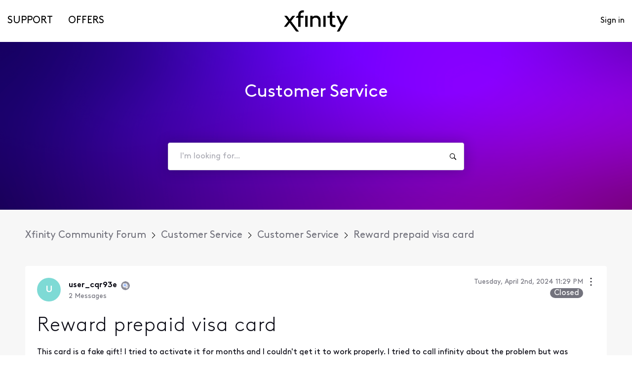

--- FILE ---
content_type: text/html; charset=utf-8
request_url: https://forums.xfinity.com/conversations/customer-service/reward-prepaid-visa-card/660c94c6580592445682b251
body_size: 34623
content:

    <!doctype html>
    <html lang="en">
      <head>
        <meta http-equiv="X-UA-Compatible" content="IE=edge" />
        <meta http-equiv="Content-Type" content="text/html; charset=utf-8" />
        <meta name="viewport" content="width=device-width, initial-scale=1" />
        <link rel="preload" as="script" crossorigin href="https://prod-care-community-cdn.sprinklr.com/community/vendor.e594d87592559f443292.js">
        
         <link href="https://prod-care-community-cdn.sprinklr.com/community/main_440904b7ab71c717f4c5.css" type="text/css" rel="stylesheet">
         <link rel="preload" as="script" crossorigin href="https://prod-care-community-cdn.sprinklr.com/community/en.main_7efa43ebe6c02c5ac85e.js">

        <!-- head tag -->
        <script type="text/javascript" src="https://cdn.cookielaw.org/consent/a55e6907-e160-4758-bc91-65f5b89f37b3/OtAutoBlock.js" ></script>

<script src="https://cdn.cookielaw.org/scripttemplates/otSDKStub.js" data-document-language="true" type="text/javascript" charset="UTF-8" data-domain-script="a55e6907-e160-4758-bc91-65f5b89f37b3"></script>


<link rel='stylesheet' type='text/css' href='https://cdn.comcast.com/cmp/css/cookie-consent.css' />


<script>
  document.write('\x3Cscript src=https://polaris.xfinity.com/globalnav/polaris.' + (window.customElements ? 'wc' : 'es5') + '.js async>\x3C/script>');
</script>

<link rel="preconnect" href="https://polaris.xfinity.com">
<link rel="dns-prefetch" href="https://dpm.demdex.net">
<link rel="preconnect" href="https://sprcdn-assets.sprinklr.com">
<link rel="preconnect" href="https://metrics.xfinity.com">
<script src="https://static.cimcontent.net/data-layer/?appID=resi_shop_ancillary" type="text/javascript" async></script>
<script src="https://assets.adobedtm.com/331fbea29f79/5d27143e4c5d/launch-e78575acc1e1.min.js"></script>
<link rel="preload" as="font" href="https://sprcdn-assets.sprinklr.com/1110/7de342c8-4f26-4786-9a10-e754d9a53ab9-5605843.woff" type="font/woff" crossorigin="anonymous">
<link rel="preload" as="font" href="https://sprcdn-assets.sprinklr.com/1110/61729c7e-e766-4bf2-b728-0552b02f0b54-1103296141.woff" type="font/woff" crossorigin="anonymous">
<link rel="preload" as="font" href="https://sprcdn-assets.sprinklr.com/1110/3462de77-97e5-4191-aa19-7f89d79669ea-617200352.woff" type="font/woff" crossorigin="anonymous">




<!-- Google Tag Manager -->
<script>(function(w,d,s,l,i){w[l]=w[l]||[];w[l].push({'gtm.start':
new Date().getTime(),event:'gtm.js'});var f=d.getElementsByTagName(s)[0],
j=d.createElement(s),dl=l!='dataLayer'?'&l='+l:'';j.async=true;j.src=
'https://www.googletagmanager.com/gtm.js?id='+i+dl;f.parentNode.insertBefore(j,f);
})(window,document,'script','dataLayer','GTM-TWVH2WQ');</script>
<!-- End Google Tag Manager -->

<!-- Sprinklr Cookie Consent -->
<script>
  var sprAnalyticsConsentKey = "spr_cookie_consent_enabled";
  var sprAnalyticsConsentGroupId = "2"; // OneTrust group ID for Analytics cookies

  window.addEventListener("OneTrustGroupsUpdated", function (event) {
    if (event.detail && event.detail.includes(sprAnalyticsConsentGroupId)) {
      console.log("Analytics consent given via OneTrust.");
      window.localStorage.setItem(sprAnalyticsConsentKey, true);
      window.disableSprAnalytics = false;
    } else {
      console.log("Analytics consent not given via OneTrust.");
      window.localStorage.setItem(sprAnalyticsConsentKey, false);
      window.disableSprAnalytics = true;
    }
  });

  // Initialize state based on current localStorage value (before event fires)
  window.disableSprAnalytics = !JSON.parse(window.localStorage.getItem(sprAnalyticsConsentKey));
</script>
<!-- End Sprinklr Cookie Consent -->

<script>
    if (window !== undefined) {
        window.history.scrollRestoration = 'manual';
    }
</script>
        <style type="text/css" nonce="92ecf1e0-a215-441b-a678-36e549459622">@font-face {
  font-family: 'XfinityBrownWeb';
  src: url('https://community-comcastxfinity.sprinklr.com/public-assets/community/XfinityBrownWeb-Bold.woff2') format('woff2'),
      url('https://community-comcastxfinity.sprinklr.com/public-assets/community/XfinityBrownWeb-Bold.woff') format('woff');
  font-weight: bold;
  font-style: normal;
  font-display: swap;
}
@font-face {
  font-family: 'XfinityBrownWeb';
  src: url('https://community-comcastxfinity.sprinklr.com/public-assets/community/XfinityBrownWeb-Light.woff2') format('woff2'),
      url('https://community-comcastxfinity.sprinklr.com/public-assets/community/XfinityBrownWeb-Light.woff') format('woff');
  font-weight: 300;
  font-style: normal;
  font-display: swap;
}
@font-face {
  font-family: 'XfinityBrownWeb';
  src: url('https://community-comcastxfinity.sprinklr.com/public-assets/community/XfinityBrownWeb-Regular.woff2') format('woff2'),
      url('https://community-comcastxfinity.sprinklr.com/public-assets/community/XfinityBrownWeb-Regular.woff') format('woff');
  font-weight: normal;
  font-style: normal;
  font-display: swap;
}

@font-face {
    font-family: 'Xfinity Brown';
    src: url('https://sprcdn-assets.sprinklr.com/1110/7de342c8-4f26-4786-9a10-e754d9a53ab9-5605843.woff') format('woff'),
        url('https://sprcdn-assets.sprinklr.com/1110/b2f462b8-651d-452f-80b4-06100851ae45-2109960051.ttf') format('truetype');
    font-weight: 300;
    font-style: normal;
    font-display: swap;
}

@font-face {
    font-family: 'Xfinity Brown';
    src: url('https://sprcdn-assets.sprinklr.com/1110/61729c7e-e766-4bf2-b728-0552b02f0b54-1103296141.woff') format('woff'),
        url('https://sprcdn-assets.sprinklr.com/1110/d8825eb3-a429-4095-a54b-6aaf0fe96abd-411982701.ttf') format('truetype');
    font-weight: normal;
    font-style: normal;
    font-display: swap;
}

@font-face {
    font-family: 'Xfinity Brown';
    src: url('https://sprcdn-assets.sprinklr.com/1110/3462de77-97e5-4191-aa19-7f89d79669ea-617200352.woff') format('woff'),
        url('https://sprcdn-assets.sprinklr.com/1110/89663b79-9639-4e46-b2df-2e4829a7a501-2228778528.ttf') format('truetype');
    font-weight: bold;
    font-style: normal;
    font-display: swap;
}
</style>
  
      <style data-emotion-css="0 5r6jk4 8atqhb 18xxr3j t44rya x4dmss 1ry1tx8 1yqfpxk 2sedfi jlx8fa 1ghapnm i8uyyt okc7pe lp34j5 h0oc64 14r34si fd5ow4 1ang2p2 1d89nre 79cmum 1hbp3iw 2ceorz xqqkfz 1y573ad y07l72 uodor8 1nx6bo5 1pj99nl xgr949 4kxq1q 1c6hbd2 glo6re 1as8lqf 1jsohtw kn46u7 1flyc9m pi0yvt 1wl1iil 9e9owo" nonce="92ecf1e0-a215-441b-a678-36e549459622">.css-5r6jk4{background-color:#F7F7F7;}.css-8atqhb{width:100%;}@media only screen and (min-width: 768px){.css-18xxr3j{width:92%!important;}}@media only screen and (min-width: 768px){.css-t44rya{max-width:1600px!important;}}.css-x4dmss{-webkit-box-pack:justify;-webkit-justify-content:space-between;justify-content:space-between;}.css-1ry1tx8{font-family:-apple-system,BlinkMacSystemFont,Roboto,Segoe UI,Noto Sans,Helvetica Neue,Helvetica,sans-serif;color:#0a0a14;}.css-1yqfpxk{font-size:20px;line-height:26px;}.css-2sedfi{background:#efeff8;}.css-jlx8fa{border-color:#d7d7e0;}.css-1ghapnm{font-size:16px;line-height:22px;}.css-i8uyyt{font-weight:600;font-size:16px;}.css-i8uyyt mobile{font-size:16px;}.css-okc7pe{font-size:14px;line-height:20px;}.css-lp34j5{border-radius:50%;background:#efeff8;}.css-h0oc64{background-color:#7edad5;}.css-14r34si{background-color:#FFFFFF;}.css-fd5ow4{height:85px;}.css-1ang2p2{height:85px!important;background-color:#ffffff!important;}.css-1d89nre{color:#000000!important;background-color:!important;}.css-1d89nre:hover{color:#000000!important;background-color:!important;}.css-1d89nre:focus{color:#000000!important;background-color:!important;}.css-79cmum{line-height:85px!important;}.css-1hbp3iw{background-color:!important;}.css-1hbp3iw >p{color:#000000!important;}.css-1hbp3iw:hover{background-color:!important;}.css-1hbp3iw:hover >p{color:#000000!important;}.css-1hbp3iw:focus{background-color:!important;}.css-1hbp3iw:focus >p{color:#000000!important;}.css-2ceorz{background-image:url(https://sprcdn-assets.sprinklr.com/1110/90178a14-58fb-4a09-92ee-81a39cf64602-1002207723.png);}.css-xqqkfz >svg{fill:#40a3f5!important;}.css-1y573ad{font-family:-apple-system,BlinkMacSystemFont,Roboto,Segoe UI,Noto Sans,Helvetica Neue,Helvetica,sans-serif;color:#0a0a14!important;background-color:#ffffff!important;border-color:#d7d7e0!important;}.css-1y573ad:focus{color:#0a0a14!important;background-color:#ffffff!important;border-color:#40a3f5!important;}.css-y07l72{color:#40a3f5!important;-webkit-text-decoration:undefined;text-decoration:undefined;}.css-y07l72:hover{color:#2b6db4!important;-webkit-text-decoration:underline;text-decoration:underline;}.css-y07l72:focus{color:#2b6db4!important;-webkit-text-decoration:underline;text-decoration:underline;}.css-y07l72:visited{color:#40a3f5!important;-webkit-text-decoration:none;text-decoration:none;}.css-y07l72 >.svg{fill:#40a3f5!important;}.css-uodor8{border-radius:50%;}.css-1nx6bo5{background-color:#73737d;}.css-1pj99nl{font-weight:300;font-size:40px;}.css-1pj99nl mobile{font-size:28px;}.css-xgr949{background-color:!important;}.css-xgr949:hover{background-color:!important;}.css-xgr949:focus{background-color:!important;}.css-4kxq1q{background-color:!important;}.css-1c6hbd2{color:#40a3f5!important;}.css-glo6re{background-color:#40a3f5!important;}.css-1as8lqf.is-focused .Select-control{border-color:#40a3f5!important;}.css-1as8lqf.is-open .Select-arrow{fill:#40a3f5!important;}.css-1jsohtw{height:48px;}.css-kn46u7{width:48px;height:48px;}.css-1flyc9m{font-size:18px;}.css-pi0yvt{height:28px;}.css-1wl1iil{width:28px;height:28px;}.css-9e9owo{font-size:11px;}</style><style type="text/css" nonce="92ecf1e0-a215-441b-a678-36e549459622"></style>
      <title data-react-helmet="true">‎Reward prepaid visa card | Xfinity Community Forum</title>
      <meta data-react-helmet="true" property="og:url" content="https://forums.xfinity.com/conversations/customer-service/reward-prepaid-visa-card/660c94c6580592445682b251"/><meta data-react-helmet="true" property="og:site_name" content="Xfinity Community Forum"/><meta data-react-helmet="true" name="theme-color" content="#40a3f5"/><meta data-react-helmet="true" name="google-site-verification" content="7HdA1jeH4oBdI4sYN1FuqEbYvfFU8HT8Um4u1r2N7c4"/><meta data-react-helmet="true" name="title" content="Reward prepaid visa card | Xfinity Community Forum"/><meta data-react-helmet="true" name="description" content="This card is a fake gift! I tried to activate it for months and I couldn&#x27;t get it to work properly. I tried to call infinity about the problem but was passed around from recorded message to recorde..."/><meta data-react-helmet="true" property="og:title" content="Reward prepaid visa card | Xfinity Community Forum"/><meta data-react-helmet="true" property="og:description" content="This card is a fake gift! I tried to activate it for months and I couldn&#x27;t get it to work properly. I tried to call infinity about the problem but was passed around from recorded message to recorde..."/><meta data-react-helmet="true" property="og:type" content="article"/><meta data-react-helmet="true" property="article:section" content/><meta data-react-helmet="true" property="article:published_time" content="2024-04-02T23:29:10.953Z"/><meta data-react-helmet="true" property="article:modified_time" content="2024-04-03T10:48:41.642Z"/><meta data-react-helmet="true" property="article:author" content="https://forums.xfinity.com/users/660c94c6e5bf876df646b419"/><meta data-react-helmet="true" property="og:image" content="https://sprcdn-assets.sprinklr.com/1110/b5d8c60a-d2dc-42b4-b7d6-89030b824ce0-1134424951.png"/><meta data-react-helmet="true" name="twitter:card" content="summary"/><meta data-react-helmet="true" name="twitter:title" content="Reward prepaid visa card | Xfinity Community Forum"/><meta data-react-helmet="true" name="twitter:description" content="This card is a fake gift! I tried to activate it for months and I couldn&#x27;t get it to work properly. I tried to call infinity about the problem but was passed around from recorded message to recorde..."/><meta data-react-helmet="true" name="twitter:image" content="https://sprcdn-assets.sprinklr.com/1110/b5d8c60a-d2dc-42b4-b7d6-89030b824ce0-1134424951.png"/>
      <link data-react-helmet="true" rel="icon" href="https://sprcdn-assets.sprinklr.com/1110/79e57f25-ebdb-4590-aaf5-b656175f8931-1467995988.png"/><link data-react-helmet="true" rel="canonical" href="https://forums.xfinity.com/conversations/customer-service/reward-prepaid-visa-card/660c94c6580592445682b251"/><link data-react-helmet="true" rel="manifest" href="https://forums.xfinity.com/manifest.json"/>
      <style data-react-helmet="true" >.official-sign-image {
    margin-right: 16px;
    margin-left: 16px;
    margin-top: 16px;
    margin-bottom: 16px;
}
.official-sign-msg {
    margin: 8px;
line-height: 24px;
    font-size: 12px;
    font-style: Brown;
}
.official-sign-cnt {
    max-width: 675px;
    display: flex;
    align-items: center;
    background-color: #484851;
    border: 3px solid #484851;
    border-radius: 1.5em;
    color: #fff;
    font-weight: 300;
}
img.sign-check-img {
    display: inline;
    height: 12px;
    padding-left: 4px;
    vertical-align: bottom;
}
.official-sign-image img {
    max-width: 200px;
    width: 100%;
}</style>
      <script data-react-helmet="true" type="application/ld+json" nonce="92ecf1e0-a215-441b-a678-36e549459622">{
      "@context": "https://schema.org",
      "@type": "QAPage",
      "name" : "Xfinity Community Forum",
      "url": "https://forums.xfinity.com",
      "mainEntity": {
    "@type": "Question",
    "text": "This card is a fake gift! I tried to activate it for months and I couldn't get it to work properly. I tried to call infinity about the problem but was passed around from recorded message to recorded message. I was never able to talk to a REAL person. Customer service is  still horrible!!",
    "upvoteCount": 0,
    "answerCount": 1,
    
    "name": "Reward prepaid visa card",
    "author": {
      "@type": "Person",
      "name": "user_cqr93e"
    },
    "dateCreated": "2024-04-02T23:29:10.953Z",
    "datePublished": "2024-04-02T23:29:10.953Z",
    "dateModified": "2024-04-03T10:48:41.642Z",
    "image": ["https://sprcdn-assets.sprinklr.com/1110/b5d8c60a-d2dc-42b4-b7d6-89030b824ce0-1134424951.png"],
    "url": "https://forums.xfinity.com/conversations/customer-service/reward-prepaid-visa-card/660c94c6580592445682b251",
    "interactionStatistic": [
      {
        "@type": "InteractionCounter",
        "interactionType": "https://schema.org/CommentAction",
        "userInteractionCount": 1
      },
      {
        "@type": "InteractionCounter",
        "interactionType": "https://schema.org/ViewAction",
        "userInteractionCount": 64
      },
      {
        "@type": "InteractionCounter",
        "interactionType": "https://schema.org/LikeAction",
        "userInteractionCount": 0
      },
      {
        "@type": "InteractionCounter",
        "interactionType": "https://schema.org/SubscribeAction",
        "userInteractionCount": 3
      }
    ]
  
    ,
      
      
      "suggestedAnswer": {
    "@type": "Answer",
    "text": "Hi @user_cqr93e Thank you for reaching out on the Xfinity Community Forums. Are you able to view your incentive Xfinity Incentive Tracker here?",
    "upvoteCount": 0,
    "author": {
      "@type": "Person",
      "name": "XfinityJanelle"
    },
    "dateCreated": "2024-04-02T23:39:37.823Z",
    "url": "https://forums.xfinity.com/conversations/customer-service/reward-prepaid-visa-card/660c94c6580592445682b251?commentId=660c9739580592445682b277"
  }
    
  }
    }</script><script data-react-helmet="true" type="application/ld+json" nonce="92ecf1e0-a215-441b-a678-36e549459622">{
  "@context": "https://schema.org",
  "@type": "BreadcrumbList",
  "itemListElement": [{
    "@type": "ListItem",
    "position": 1,
    "item": "https://forums.xfinity.com/",
    "name": "Xfinity Community Forum"
  },{
    "@type": "ListItem",
    "position": 2,
    "item": "https://forums.xfinity.com/categories/customer-service/602d56f8e6b3965d18e3a58f",
    "name": "Customer Service"
  },{
    "@type": "ListItem",
    "position": 3,
    "item": "https://forums.xfinity.com/topics/customer-service/602d5700e6b3965d18e3a5ae",
    "name": "Customer Service"
  },{
    "@type": "ListItem",
    "position": 4,
    
    "name": "Reward prepaid visa card"
  }]
}</script>
       <link href="https://prod-care-community-cdn.sprinklr.com/community/PageLayoutRenderer_1aa985ab5c237b888b48.css" type="text/css" rel="stylesheet"> <link href="https://prod-care-community-cdn.sprinklr.com/community/ModernNavBarContainer_486ea96df30b1f91b696.css" type="text/css" rel="stylesheet"> <link href="https://prod-care-community-cdn.sprinklr.com/community/ModernBannerContainer_a53df508aafced7b3fa8.css" type="text/css" rel="stylesheet"> <link href="https://prod-care-community-cdn.sprinklr.com/community/BreadCrumbsWidgetContainer_40aecaff35088cdd6d6d.css" type="text/css" rel="stylesheet"> <link href="https://prod-care-community-cdn.sprinklr.com/community/ConversationEntityContainer_5ba6bdf8c8eb4d3d14eb.css" type="text/css" rel="stylesheet"> <link href="https://prod-care-community-cdn.sprinklr.com/community/CommentCreationEntityContainer_2f7c189bb21fe8d432b3.css" type="text/css" rel="stylesheet"> <link href="https://prod-care-community-cdn.sprinklr.com/community/ConversationResponsesEntity_0ab29217797f6d58b61c.css" type="text/css" rel="stylesheet"> <link href="https://prod-care-community-cdn.sprinklr.com/community/CommentListContainer_4a1b460014a5ba0ec2a3.css" type="text/css" rel="stylesheet"> <link href="https://prod-care-community-cdn.sprinklr.com/community/SelectBoxContainer_3f6edb0b50ab4e492fbe.css" type="text/css" rel="stylesheet"> <link href="https://prod-care-community-cdn.sprinklr.com/community/ReplyListContainer_f6aeb11f8ae068a0945a.css" type="text/css" rel="stylesheet"> <link href="https://prod-care-community-cdn.sprinklr.com/community/Authentication_2d29953485ab3d776970.css" type="text/css" rel="stylesheet"> <link href="https://prod-care-community-cdn.sprinklr.com/community/FullSearchBar_9bd473816e2790319b7d.css" type="text/css" rel="stylesheet">
       <link rel="preload" as="script" crossorigin href="https://prod-care-community-cdn.sprinklr.com/community/en.ConversationPage_6593a25a005030ef3cc8.15.js"> <link rel="preload" as="script" crossorigin href="https://prod-care-community-cdn.sprinklr.com/community/en.PageLayoutRenderer_629f4bbd3940e5eadcba.253.js"> <link rel="preload" as="script" crossorigin href="https://prod-care-community-cdn.sprinklr.com/community/en.ModernNavBarContainer_ff1d30e41460cc524a52.237.js"> <link rel="preload" as="script" crossorigin href="https://prod-care-community-cdn.sprinklr.com/community/en.ModernBannerContainer_2357aecd6aa35fc1c4a7.235.js"> <link rel="preload" as="script" crossorigin href="https://prod-care-community-cdn.sprinklr.com/community/en.BreadCrumbsWidgetContainer_3b7f9baca33ca835f975.91.js"> <link rel="preload" as="script" crossorigin href="https://prod-care-community-cdn.sprinklr.com/community/en.ConversationEntityContainer_56b993c242671363237f.143.js"> <link rel="preload" as="script" crossorigin href="https://prod-care-community-cdn.sprinklr.com/community/en.CommentCreationEntityContainer_149adb79d60f0c61570b.127.js"> <link rel="preload" as="script" crossorigin href="https://prod-care-community-cdn.sprinklr.com/community/en.ConversationResponsesEntity_11b9d72af37b3837b74e.157.js"> <link rel="preload" as="script" crossorigin href="https://prod-care-community-cdn.sprinklr.com/community/en.CommentListContainer_b78346112c88780260f3.128.js"> <link rel="preload" as="script" crossorigin href="https://prod-care-community-cdn.sprinklr.com/community/en.SelectBoxContainer_4a60ffdfaa9c30a130f5.288.js"> <link rel="preload" as="script" crossorigin href="https://prod-care-community-cdn.sprinklr.com/community/en.ReplyListContainer_4dad1c87654dc3a56876.284.js"> <link rel="preload" as="script" crossorigin href="https://prod-care-community-cdn.sprinklr.com/community/en.CustomHTMLContainer_d5c34ef3ca99f6c475fa.164.js"> <link rel="preload" as="script" crossorigin href="https://prod-care-community-cdn.sprinklr.com/community/en.Authentication_b92fac97fbe5659eaac3.0.js"> <link rel="preload" as="script" crossorigin href="https://prod-care-community-cdn.sprinklr.com/community/en.FullSearchBar_4d5efbd2966e6e329fee.198.js">
    </head>
    <body leftmargin="0" topmargin="0" rightmargin="0" bottommargin="0" marginwidth="0" marginheight="0" class="ltr">
      <script nonce="92ecf1e0-a215-441b-a678-36e549459622">
        window.__PRELOADED_STATE__ = "%7B%22routing%22%3A%7B%22location%22%3A%7B%22pathname%22%3A%22%2F%22%2C%22search%22%3A%22%22%2C%22hash%22%3A%22%22%2C%22state%22%3Anull%2C%22key%22%3A%22t6fcyxhs%22%7D%2C%22action%22%3A%22POP%22%7D%2C%22communityId%22%3A%22cd58a8fd-ee2e-46c9-8c79-e9309441066e%22%2C%22csrfToken%22%3Anull%2C%22language%22%3A%22en_US%22%2C%22basename%22%3Anull%2C%22publicHeaders%22%3A%7B%22user-agent%22%3A%22Mozilla%2F5.0%20(Macintosh%3B%20Intel%20Mac%20OS%20X%2010_15_7)%20AppleWebKit%2F537.36%20(KHTML%2C%20like%20Gecko)%20Chrome%2F131.0.0.0%20Safari%2F537.36%3B%20ClaudeBot%2F1.0%3B%20%2Bclaudebot%40anthropic.com)%22%2C%22X-COMMUNITY-IP%22%3A%223.134.94.105%22%7D%2C%22theme%22%3Anull%2C%22country%22%3Anull%2C%22version%22%3Anull%2C%22nonce%22%3A%2292ecf1e0-a215-441b-a678-36e549459622%22%2C%22communitySettings%22%3A%7B%22settings%22%3A%7B%22overview%22%3A%7B%22details%22%3A%7B%22organizationName%22%3A%22Comcast%22%2C%22language%22%3A%22en_US%22%2C%22activeLanguages%22%3A%5B%22en_US%22%5D%2C%22isDirectAPIEnabled%22%3Atrue%2C%22communityName%22%3A%22Xfinity%20Community%20Forum%22%2C%22communityDescription%22%3A%22Need%20Help%3F%20Find%20Solutions%2C%20share%20knowledge%20and%20get%20answers%20from%20customers%20and%20experts.%22%7D%7D%2C%22branding%22%3A%7B%22logos%22%3A%7B%22companyLogos%22%3A%7B%22companyLogoNormal%22%3A%22https%3A%2F%2Fsprcdn-assets.sprinklr.com%2F1110%2Fb5d8c60a-d2dc-42b4-b7d6-89030b824ce0-1134424951.png%22%7D%2C%22faviconLogos%22%3A%7B%22faviconLogo16%22%3A%22https%3A%2F%2Fsprcdn-assets.sprinklr.com%2F1110%2F79e57f25-ebdb-4590-aaf5-b656175f8931-1467995988.png%22%7D%7D%2C%22typographyHeader%22%3A%7B%22fontFamily%22%3A%22-apple-system%2CBlinkMacSystemFont%2CRoboto%2CSegoe%20UI%2CNoto%20Sans%2CHelvetica%20Neue%2CHelvetica%2Csans-serif%22%2C%22color%22%3A%22%230a0a14%22%2C%22heading1%22%3A%7B%22fontSize%22%3A%2240px%22%2C%22fontWeight%22%3A%22300%22%2C%22mobileFontSize%22%3A%2228px%22%7D%2C%22heading2%22%3A%7B%22fontSize%22%3A%2238px%22%2C%22fontWeight%22%3A%22600%22%2C%22mobileFontSize%22%3A%2228px%22%7D%2C%22heading3%22%3A%7B%22fontSize%22%3A%2228px%22%2C%22fontWeight%22%3A%22600%22%2C%22mobileFontSize%22%3A%2220px%22%7D%2C%22heading4%22%3A%7B%22fontSize%22%3A%2220px%22%2C%22fontWeight%22%3A%22600%22%2C%22mobileFontSize%22%3A%2220px%22%7D%2C%22heading5%22%3A%7B%22fontSize%22%3A%2216px%22%2C%22fontWeight%22%3A%22600%22%2C%22mobileFontSize%22%3A%2216px%22%7D%2C%22heading6%22%3A%7B%22fontSize%22%3A%2214px%22%2C%22fontWeight%22%3A%22600%22%2C%22mobileFontSize%22%3A%2214px%22%7D%7D%2C%22typographyBody%22%3A%7B%22fontFamily%22%3A%22-apple-system%2CBlinkMacSystemFont%2CRoboto%2CSegoe%20UI%2CNoto%20Sans%2CHelvetica%20Neue%2CHelvetica%2Csans-serif%22%2C%22color%22%3A%22%230a0a14%22%2C%22small%22%3A%7B%22fontSize%22%3A%2211px%22%2C%22lineHeight%22%3A%2215px%22%7D%2C%22normal%22%3A%7B%22fontSize%22%3A%2212px%22%2C%22lineHeight%22%3A%2217px%22%7D%2C%22large%22%3A%7B%22fontSize%22%3A%2214px%22%2C%22lineHeight%22%3A%2220px%22%7D%2C%22xlarge%22%3A%7B%22fontSize%22%3A%2216px%22%2C%22lineHeight%22%3A%2222px%22%7D%7D%2C%22colors%22%3A%7B%22primary%22%3A%7B%22color%22%3A%22%2340a3f5%22%2C%22backgroundColor%22%3A%22%23ffffff%22%7D%2C%22success%22%3A%7B%22color%22%3A%22%2320b796%22%2C%22backgroundColor%22%3A%22%231F69FF%22%7D%2C%22warning%22%3A%7B%22color%22%3A%22%23ffd200%22%2C%22backgroundColor%22%3A%22%22%7D%2C%22danger%22%3A%7B%22color%22%3A%22%23fc374b%22%2C%22backgroundColor%22%3A%22%23E5004C%22%7D%2C%22page%22%3A%7B%22backgroundColor%22%3A%22%23ffffff%22%7D%2C%22placeholder%22%3A%7B%22color%22%3A%22%239b9ba5%22%7D%7D%2C%22buttons%22%3A%7B%22normal%22%3A%7B%22backgroundColor%22%3A%22%2340a3f5%22%2C%22borderColor%22%3A%22%2340a3f5%22%2C%22color%22%3A%22%23ffffff%22%2C%22fontWeight%22%3A%22400%22%2C%22hover%22%3A%7B%22backgroundColor%22%3A%22%2340a3f5%22%2C%22borderColor%22%3A%22%2340a3f5%22%2C%22color%22%3A%22%23ffffff%22%7D%7D%2C%22inactive%22%3A%7B%22backgroundColor%22%3A%22%2382828c%22%2C%22borderColor%22%3A%22%239b9ba5%22%2C%22color%22%3A%22%23ffffff%22%2C%22fontWeight%22%3A%22400%22%2C%22hover%22%3A%7B%22backgroundColor%22%3A%22%239b9ba5%22%2C%22borderColor%22%3A%22%239b9ba5%22%2C%22color%22%3A%22%23ffffff%22%7D%7D%7D%2C%22links%22%3A%7B%22normal%22%3A%7B%22color%22%3A%22%2340a3f5%22%2C%22textDecoration%22%3A%22none%22%7D%2C%22hover%22%3A%7B%22color%22%3A%22%232b6db4%22%2C%22textDecoration%22%3A%22underline%22%7D%2C%22visited%22%3A%7B%22color%22%3A%22%2340a3f5%22%2C%22textDecoration%22%3A%22none%22%7D%7D%2C%22forms%22%3A%7B%22textType%22%3A%7B%22normal%22%3A%7B%22color%22%3A%22%230a0a14%22%2C%22backgroundColor%22%3A%22%23ffffff%22%2C%22borderColor%22%3A%22%23d7d7e0%22%7D%2C%22focus%22%3A%7B%22color%22%3A%22%230a0a14%22%2C%22backgroundColor%22%3A%22%23ffffff%22%2C%22borderColor%22%3A%22%2340a3f5%22%7D%2C%22disabled%22%3A%7B%22color%22%3A%22%23a9a9b2%22%2C%22backgroundColor%22%3A%22%23efeff8%22%2C%22borderColor%22%3A%22%23d7d7e0%22%7D%7D%2C%22checkboxType%22%3A%7B%22normal%22%3A%7B%22backgroundColor%22%3A%22%23a9a9b2%22%7D%2C%22active%22%3A%7B%22backgroundColor%22%3A%22%2340a3f5%22%7D%2C%22disabled%22%3A%7B%22backgroundColor%22%3A%22%23e6e6e8%22%7D%7D%7D%2C%22navbar%22%3A%7B%22height%22%3A%2285%22%2C%22mobileHeight%22%3A%2260%22%2C%22color%22%3A%22%23000000%22%2C%22backgroundColor%22%3A%22%23ffffff%22%2C%22normal%22%3A%7B%22color%22%3A%22%23000000%22%2C%22backgroundColor%22%3A%22%22%7D%2C%22hover%22%3A%7B%22color%22%3A%22%23000000%22%2C%22backgroundColor%22%3A%22%22%7D%2C%22active%22%3A%7B%22color%22%3A%22%23000000%22%2C%22backgroundColor%22%3A%22%22%7D%7D%2C%22tabs%22%3A%7B%22normal%22%3A%7B%22color%22%3A%22%235f5f69%22%2C%22backgroundColor%22%3A%22%22%7D%2C%22hover%22%3A%7B%22color%22%3A%22%2340a3f5%22%2C%22backgroundColor%22%3A%22%22%7D%2C%22active%22%3A%7B%22color%22%3A%22%2340a3f5%22%2C%22backgroundColor%22%3A%22%22%2C%22highlightColor%22%3A%22%2340a3f5%22%7D%7D%2C%22tooltips%22%3A%7B%22color%22%3A%22%234b4b55%22%2C%22backgroundColor%22%3A%22%23ffffff%22%7D%2C%22popupDialog%22%3A%7B%22backgroundColor%22%3A%22%230f0f17%22%2C%22borderColor%22%3A%22%22%2C%22opacity%22%3A%220.8%22%7D%2C%22avatars%22%3A%7B%22borderStyle%22%3A%22circular%22%2C%22borderRadius%22%3A%223%22%7D%2C%22screenSizesRange%22%3Anull%2C%22themeTokens%22%3Anull%2C%22editor%22%3Anull%2C%22icon%22%3Anull%2C%22directMessaging%22%3Anull%2C%22loader%22%3Anull%2C%22snackbar%22%3Anull%2C%22page%22%3Anull%2C%22table%22%3Anull%7D%2C%22content%22%3A%7B%22loginPage%22%3A%7B%22loginProviders%22%3A%7B%22enableEmailPasswordAuth%22%3Afalse%2C%22enableSSOAuth%22%3Afalse%2C%22enableOAuth%22%3Atrue%2C%22oauthConfig%22%3A%7B%22label%22%3A%22Xfinity%20Comcast%22%2C%22value%22%3A%22604f383edeeb27e66cbe72d2%22%2C%22accountType%22%3A%22COMCAST%22%2C%22additional%22%3A%7B%22oAuth%22%3A%5B%22true%22%5D%7D%7D%2C%22oauthLabel%22%3A%22Xfinity%20Forum%20SSO%22%2C%22legalText%22%3A%22%22%2C%22enabledSocialProviders%22%3A%5B%5D%7D%2C%22communityAccess%22%3A%7B%22pageHtml%22%3A%22%22%2C%22pageCSS%22%3A%22%22%7D%2C%22settings%22%3A%7B%22title%22%3A%22Welcome!%22%2C%22description%22%3A%22Please%20Sign%20in%20if%20you%20have%20a%20forums%20account%20or%20Sign%20up%20to%20create%20one.%22%2C%22enableUserReg%22%3Atrue%7D%7D%2C%22signupPage%22%3A%7B%22settings%22%3A%7B%22termTextLabel%22%3A%22By%20clicking%20Sign%20up%2C%20you%20agree%20to%20our%20Terms%2C%20Data%20Policy%20and%20Cookie%20Policy.%22%2C%22screenerEnabled%22%3Afalse%2C%22screenerRequired%22%3Afalse%2C%22screenerQuestionsEnabled%22%3Afalse%2C%22verifyEmailMandatory%22%3Afalse%2C%22firstNameEnabled%22%3Atrue%2C%22firstNameLabel%22%3A%22First%20Name%22%2C%22firstNameRequired%22%3Afalse%2C%22lastNameEnabled%22%3Atrue%2C%22lastNameLabel%22%3A%22Last%20Name%22%2C%22lastNameRequired%22%3Afalse%2C%22employeeInfoEnabled%22%3Afalse%2C%22confirmationQuestionLabel%22%3A%22Are%20you%20an%20existing%20brand%20employee%3F%22%2C%22employeeIdLabel%22%3A%22Employee%20ID%22%2C%22employeeInfoRequired%22%3Afalse%2C%22title%22%3A%22Let's%20get%20started!%22%2C%22descsription%22%3A%22Please%20enter%20details%20to%20create%20a%20forums%20account.%22%2C%22uNameRegex%22%3A%22%5E%5Ba-zA-Z0-9_%5C%5C.-%5D%2B%24%22%2C%22uNameErrMsg%22%3A%22Username%20must%20contain%20only%20alphanumeric%2C%20underscore%20and%20hyphen%20characters%22%7D%7D%2C%22conversationTypes%22%3A%7B%22conversationTypes%22%3A%5B%7B%22id%22%3A%22QUESTION%22%2C%22type%22%3A%22QUESTION%22%2C%22enabled%22%3Atrue%2C%22label%22%3A%22Question%22%2C%22allowCreation%22%3Atrue%2C%22disableTags%22%3Anull%7D%2C%7B%22id%22%3A%22ARTICLE%22%2C%22type%22%3A%22ARTICLE%22%2C%22enabled%22%3Atrue%2C%22label%22%3A%22Articles%22%2C%22allowCreation%22%3Afalse%2C%22disableTags%22%3Anull%7D%5D%7D%2C%22notificationPage%22%3A%7B%22heading%22%3A%22Notification%20Preferences%22%2C%22subHeading%22%3A%22Select%20the%20activities%20for%20which%20you%20want%20to%20be%20notified%22%2C%22notificationTypes%22%3A%5B%22EMAIL%22%2C%22WEB%22%5D%2C%22defaultDisabledNotificationTypes%22%3Anull%2C%22enableEmailNotificationFrequency%22%3Anull%7D%2C%22survey%22%3A%7B%7D%2C%22conversationSetting%22%3A%7B%22restrictReply%22%3Anull%2C%22editTimerEnabled%22%3Anull%2C%22deleteTimerEnabled%22%3Anull%2C%22editTimer%22%3Anull%2C%22deleteTimer%22%3Anull%2C%22allowPrivateComment%22%3Anull%2C%22canMarkReplyPrivate%22%3Atrue%2C%22canMarkAnonFeedback%22%3Anull%2C%22linkInterceptEnabled%22%3Anull%2C%22interceptDomainsType%22%3Anull%2C%22whitelistDomains%22%3Anull%2C%22blacklistDomains%22%3Anull%2C%22disableLikeForAuthor%22%3Anull%2C%22enableCaptchaForComment%22%3Anull%2C%22canUnArchive%22%3Anull%2C%22unarchiveCF%22%3Anull%2C%22allowedAttachmentTypes%22%3Anull%2C%22isCustomAttachmentView%22%3Anull%2C%22attachmentHelpText%22%3Anull%2C%22isMultipleLayoutsEnabled%22%3Anull%2C%22enableJira%22%3Anull%2C%22jiraCreationGwId%22%3Anull%2C%22disableCommentSubscription%22%3Anull%2C%22scrollToFirstUnread%22%3Anull%2C%22jumpToNewestComment%22%3Anull%2C%22isModerationEnabled%22%3Anull%2C%22showPostTypeOnMove%22%3Anull%7D%2C%22conversationSearchPageSetting%22%3A%7B%7D%2C%22conversationCreatePage%22%3A%7B%22settings%22%3A%7B%22titleLabel%22%3A%22Subject%22%2C%22titlePlaceholder%22%3A%22Enter%20title%20here...%22%2C%22titleMaxLength%22%3A140%2C%22descriptionLabel%22%3A%22Description%22%2C%22descriptionPlaceholder%22%3A%22Enter%20description%20here...%22%2C%22descriptionMinLength%22%3A20%2C%22descriptionMaxLength%22%3A100000%2C%22categoryEnabled%22%3Atrue%2C%22categoryRequired%22%3Atrue%2C%22topicsEnabled%22%3Atrue%2C%22topicsRequired%22%3Atrue%2C%22privateMessageEnabled%22%3Atrue%2C%22privateMessageLabel%22%3A%22Post%20this%20conversation%20privately%3F%22%2C%22publicTagsEnabled%22%3Atrue%2C%22allowCreateTags%22%3Atrue%2C%22maxImageSize%22%3A5%2C%22maxFileSize%22%3A10%7D%7D%2C%22profilePage%22%3A%7B%22settings%22%3A%7B%22makeNameAnonymous%22%3Atrue%2C%22cannedResponseEnabled%22%3Atrue%2C%22bookmarkEnabled%22%3Atrue%7D%7D%2C%22kbSetting%22%3A%7B%7D%2C%22pollSetting%22%3A%7B%7D%2C%22eventSetting%22%3A%7B%7D%2C%22contestSetting%22%3A%7B%7D%2C%22groupsSetting%22%3A%7B%7D%2C%22gwSetting%22%3A%7B%7D%2C%22coursesSetting%22%3A%7B%7D%2C%22peerToPeerChatSetting%22%3A%7B%22sprLiveChat%22%3A%7B%22appId%22%3A%22app_814342%22%2C%22apiKey%22%3A%22746fcc3a-4de6-4eb8-98d5-667ecbb4fb7d%22%7D%2C%22sprLiveChatEnabled%22%3Atrue%2C%22showSprLiveChatTnc%22%3A%22EXPLICIT%22%2C%22sprLiveChatTnCImplicitConfirmation%22%3Atrue%2C%22profileListIds%22%3Anull%2C%22sprLiveChatTnCUserConfirmation%22%3Atrue%2C%22sprLiveChatTncStatement%22%3A%22By%20having%20an%20account%20and%20utilizing%20these%20forums%2C%20you%20have%20hereby%20agreed%20to%20the%20rules%2C%20policies%2C%20and%20guidelines%20contained%20within%20the%20%3Ca%20target%3D%5C%22_blank%5C%22%20href%3D%5C%22https%3A%2F%2Fforums.xfinity.com%2Ft5%2FGuidelines%2FXfinity-Forum-Guidelines%2Ftd-p%2F3115028%5C%22%3EXfinity%20Forum%20Guidelines%3C%2Fa%3E%20and%20the%20%3Ca%20target%3D%5C%22_blank%5C%22%20href%3D%5C%22https%3A%2F%2Fforums.xfinity.com%2Ft5%2FGuidelines%2FXfinity-Forum-Acceptable-Use-Policy%2Ftd-p%2F2618379%5C%22%3EXfinity%20Forum%20Acceptable%20Use%20Policy%3C%2Fa%3E%20documents%20as%20well%20as%20any%20other%20posted%20documents%20throughout%20the%20community.%20This%20includes%20the%20use%20of%20the%20private%20messaging%20feature%20for%20account%20authentication%20when%20engaging%20with%20employees%20directly.%22%2C%22disclaimerEnabled%22%3Anull%2C%22supportDisclaimer%22%3Anull%2C%22defaultDisclaimer%22%3Anull%2C%22allowReport%22%3Atrue%2C%22allowDelete%22%3Atrue%2C%22deleteMsg%22%3A%22This%20message%20has%20been%20deleted%22%2C%22disableForSwitchedUser%22%3Anull%7D%2C%22liveChat%22%3A%7B%22isEnabled%22%3Atrue%2C%22chatApp%22%3A%7B%22appId%22%3A%22app_962161%22%2C%22accountUserId%22%3A%2260ec706bb96cea550da24f17%22%2C%22apiKey%22%3A%22b19b87c7-7879-41df-baee-847b494dd3a9%22%7D%2C%22shouldLoggedIn%22%3Atrue%2C%22hideForPLs%22%3A%5B%225614_1196%22%2C%225614_1193%22%2C%225614_1165%22%2C%225614_1157%22%2C%225614_1159%22%5D%2C%22isExternalUser%22%3Anull%2C%22isModernSkin%22%3Anull%2C%22additionalProperties%22%3Anull%7D%2C%22seoSetting%22%3A%7B%22robotsTxtPage%22%3A%22User-agent%3A%20Mp3Bot%5CnDisallow%3A%20%2F%5Cn%5CnUser-agent%3A%20008%5CnDisallow%3A%20%2F%5Cn%5CnUser-agent%3A%20*%5CnDisallow%3A%20*%2Fleaderboard%24%5CnDisallow%3A%20*%2Flogin%24%5Cn%5CnSITEMAP%3A%20https%3A%2F%2Fforums.xfinity.com%2Fsitemap.xml%22%2C%22noIndexCharCount%22%3Anull%2C%22noIndexPages%22%3Anull%7D%2C%22productsSetting%22%3A%7B%7D%2C%22customFieldsSetting%22%3A%7B%7D%2C%22postTemplatesSetting%22%3A%7B%7D%2C%22customFieldGroupSetting%22%3A%7B%7D%7D%2C%22gamification%22%3Anull%2C%22screener%22%3Anull%2C%22advancedSettings%22%3A%7B%22settings%22%3A%7B%22sprLiveChat%22%3A%7B%22appId%22%3A%22app_814342%22%2C%22apiKey%22%3A%22746fcc3a-4de6-4eb8-98d5-667ecbb4fb7d%22%7D%2C%22v2LayoutEnabled%22%3Atrue%2C%22pageWidth%22%3A92%2C%22pageMaxWidth%22%3A1600%2C%22editor%22%3A%22TINYMCE%22%2C%22sprLiveChatEnabled%22%3Atrue%2C%22showSprLiveChatTnc%22%3A%22EXPLICIT%22%2C%22sprLiveChatTnCImplicitConfirmation%22%3Atrue%2C%22sprLiveChatTnCUserConfirmation%22%3Atrue%2C%22sprLiveChatTncStatement%22%3A%22By%20having%20an%20account%20and%20utilizing%20these%20forums%2C%20you%20have%20hereby%20agreed%20to%20the%20rules%2C%20policies%2C%20and%20guidelines%20contained%20within%20the%20%3Ca%20target%3D%5C%22_blank%5C%22%20href%3D%5C%22https%3A%2F%2Fforums.xfinity.com%2Ft5%2FGuidelines%2FXfinity-Forum-Guidelines%2Ftd-p%2F3115028%5C%22Xfinity%20Forum%20Guidelines%3C%2Fa%3E%20and%20the%20%3Ca%20target%3D%5C%22_blank%5C%22%20href%3D%5C%22https%3A%2F%2Fforums.xfinity.com%2Ft5%2FGuidelines%2FXfinity-Forum-Acceptable-Use-Policy%2Ftd-p%2F2618379%5C%22%3EXfinity%20Forum%20Acceptable%20Use%20Policy%3C%2Fa%3E%20documents%20as%20well%20as%20any%20other%20posted%20documents%20throughout%20the%20community.%20This%20includes%20the%20use%20of%20the%20private%20messaging%20feature%20for%20account%20authentication%20when%20engaging%20with%20employees%20directly.%22%2C%22googleWebmasterCode%22%3A%227HdA1jeH4oBdI4sYN1FuqEbYvfFU8HT8Um4u1r2N7c4%22%2C%22customAnalytics%22%3Atrue%2C%22caPageFn%22%3A%22customPageEvent%22%2C%22rssEnabled%22%3Atrue%2C%22sprinklrAnalytics%22%3Atrue%2C%22fontStylingEnabled%22%3Atrue%2C%22mediaPermissionEnabled%22%3Atrue%2C%22sessExpiry%22%3A60%2C%22sessExpTimerEnabled%22%3Atrue%2C%22customDefaultCSP%22%3A%5B%7B%22domain%22%3A%22https%3A%2F%2Fpolaris.xfinity.com%2F%22%2C%22directiveInfos%22%3A%5B%7B%22directive%22%3A%22frame-ancestors%22%7D%5D%7D%5D%2C%22customCSP%22%3A%5B%7B%22domain%22%3A%22https%3A%2F%2Fpolaris.xfinity.com%2F%22%2C%22directiveInfos%22%3A%5B%7B%22directive%22%3A%22frame-src%22%7D%5D%7D%5D%2C%22cspNonceTargetsStrict%22%3A%5B%5D%2C%22cspNonceTargetsDefault%22%3A%5B%5D%2C%22enabledDateFormats%22%3A%5B%22Day%20of%20the%20Week%2C%20Month%20Day%2C%20Year%22%5D%2C%22defaultDateFormat%22%3A%22Day%20of%20the%20Week%2C%20Month%20Day%2C%20Year%22%7D%7D%2C%22customizedLabels%22%3Anull%7D%7D%2C%22allAwards%22%3A%7B%22allAwardsById%22%3A%7B%22604fbc5e46c78132632d0129%22%3A%7B%22id%22%3A%22604fbc5e46c78132632d0129%22%2C%22type%22%3A%22BADGE%22%2C%22description%22%3A%22Congratulations%2C%202%2C000%20of%20your%20contributions%20have%20been%20marked%20as%20the%20Accepted%20Solution!%20Thanks%20for%20helping%20solve%20so%20many%20issues%2C%20the%20community%20appreciates%20it!%22%2C%22imageUrl%22%3A%22https%3A%2F%2Fsprcdn-assets.sprinklr.com%2F1110%2F1a91448c-942e-494b-a9aa-1cd3b2748bf8-1822091251%2FSolution2k_p.png%22%2C%22order%22%3A1%2C%22name%22%3A%22Assistant%20Professor%22%7D%2C%2263f66dcc6afa57343b3d5293%22%3A%7B%22id%22%3A%2263f66dcc6afa57343b3d5293%22%2C%22type%22%3A%22BADGE%22%2C%22description%22%3A%22Congratulations!%20You%20have%20received%20your%20Sirius%20Gold%20Star%20Forum%20Badge.%20Keep%20up%20the%20great%20work!!%22%2C%22imageUrl%22%3A%22https%3A%2F%2Fsprcdn-assets.sprinklr.com%2F1110%2F06f6e046-c3f4-48c0-ac09-cda94110e059-193467469%2FUB_05_p.png%22%2C%22order%22%3A1%2C%22name%22%3A%22Sirius%22%7D%2C%226388ba14c81dfc15f5632487%22%3A%7B%22id%22%3A%226388ba14c81dfc15f5632487%22%2C%22type%22%3A%22BADGE%22%2C%22description%22%3A%22Congratulations%20on%20receiving%20your%20first%20follower.%20Thank%20you%20for%20providing%20contributions%20other%E2%80%99s%20find%20valuable.%20May%20this%20be%20the%20first%20of%20many%20followers.%20%20%22%2C%22imageUrl%22%3A%22https%3A%2F%2Fsprcdn-assets.sprinklr.com%2F1110%2F23e9501b-8485-4fc0-b2de-4621ef39eeaa-1005649869%2FFollow01_p.png%22%2C%22order%22%3A1%2C%22name%22%3A%22Originator%22%7D%2C%22RANK_71_cd58a8fd-ee2e-46c9-8c79-e9309441066e%22%3A%7B%22id%22%3A%22RANK_71_cd58a8fd-ee2e-46c9-8c79-e9309441066e%22%2C%22type%22%3A%22RANK%22%2C%22order%22%3A0%2C%22color%22%3A%22000000%22%2C%22name%22%3A%22Official%20Employee%20Digital%20Care%22%7D%2C%22BADGE_52_cd58a8fd-ee2e-46c9-8c79-e9309441066e%22%3A%7B%22id%22%3A%22BADGE_52_cd58a8fd-ee2e-46c9-8c79-e9309441066e%22%2C%22type%22%3A%22BADGE%22%2C%22description%22%3A%22Congratulations%20on%20earning%20500%20likes!%20Your%20great%20contributions%20have%20been%20much%20appreciated%20by%20the%20community.%22%2C%22imageUrl%22%3A%22https%3A%2F%2Fsprcdn-assets.sprinklr.com%2F1110%2Fd16947f0-9792-4856-ba82-a3cc3f144349-2109945733%2FKudo500_p.png%22%2C%22order%22%3A1%2C%22name%22%3A%22Popular%22%7D%2C%22BADGE_21_cd58a8fd-ee2e-46c9-8c79-e9309441066e%22%3A%7B%22id%22%3A%22BADGE_21_cd58a8fd-ee2e-46c9-8c79-e9309441066e%22%2C%22type%22%3A%22BADGE%22%2C%22description%22%3A%22Congratulations%2C%20100%20of%20your%20contributions%20have%20been%20marked%20as%20an%20Accepted%20Solution!%20Thanks%20for%20helping%20solve%20so%20many%20issues%2C%20the%20community%20appreciates%20it!%22%2C%22imageUrl%22%3A%22https%3A%2F%2Fsprcdn-assets.sprinklr.com%2F1110%2Fb2a2c0f0-9f44-418b-8148-7a09331cdf7f-1067972851%2FSolution100_p.png%22%2C%22order%22%3A1%2C%22name%22%3A%22Resourceful%20Rescuer%22%7D%2C%22BADGE_61_cd58a8fd-ee2e-46c9-8c79-e9309441066e%22%3A%7B%22id%22%3A%22BADGE_61_cd58a8fd-ee2e-46c9-8c79-e9309441066e%22%2C%22type%22%3A%22BADGE%22%2C%22description%22%3A%22Congratulations%2C%20you%20have%20started%2025%20topics!%20Your%20communication%20brings%20an%20abundance%20of%20information%20to%20the%20community!%22%2C%22imageUrl%22%3A%22https%3A%2F%2Fsprcdn-assets.sprinklr.com%2F1110%2Ff07d0c18-3df1-41c7-b0b9-97a881ad1006-1687337794%2FPost25_p.png%22%2C%22order%22%3A1%2C%22name%22%3A%22Articulate%22%7D%2C%22BADGE_46_cd58a8fd-ee2e-46c9-8c79-e9309441066e%22%3A%7B%22id%22%3A%22BADGE_46_cd58a8fd-ee2e-46c9-8c79-e9309441066e%22%2C%22type%22%3A%22BADGE%22%2C%22description%22%3A%22Congratulations%20on%20earning%2010%20likes!%20Your%20great%20contributions%20have%20been%20much%20appreciated%20by%20the%20community.%22%2C%22imageUrl%22%3A%22https%3A%2F%2Fsprcdn-assets.sprinklr.com%2F1110%2F987f466b-a681-46aa-a38e-c9f6f6c1af63-787255727%2FKudo10_p.png%22%2C%22order%22%3A1%2C%22name%22%3A%22Much%20Appreciation%22%7D%2C%22BADGE_15_cd58a8fd-ee2e-46c9-8c79-e9309441066e%22%3A%7B%22id%22%3A%22BADGE_15_cd58a8fd-ee2e-46c9-8c79-e9309441066e%22%2C%22type%22%3A%22BADGE%22%2C%22description%22%3A%22Great%20Job!%20Your%20reply%20has%20been%20accepted%20as%20the%20Accepted%20Solution.%20Thank%20you%20for%20helping%20and%20Congrats%20on%20your%201st%20Answer.%22%2C%22imageUrl%22%3A%22https%3A%2F%2Fsprcdn-assets.sprinklr.com%2F1110%2F14e061ea-da82-4e1f-8f0d-f79a3aa0e0a3-1932913771%2FSolution01_p.png%22%2C%22order%22%3A1%2C%22name%22%3A%221st%20Accepted%20Solution%22%7D%2C%22RANK_25_cd58a8fd-ee2e-46c9-8c79-e9309441066e%22%3A%7B%22id%22%3A%22RANK_25_cd58a8fd-ee2e-46c9-8c79-e9309441066e%22%2C%22type%22%3A%22RANK%22%2C%22description%22%3A%22Gold%20Problem%20Solver%22%2C%22order%22%3A45%2C%22color%22%3A%220272B6%22%2C%22name%22%3A%22Gold%20Problem%20Solver%22%7D%2C%22RANK_10_cd58a8fd-ee2e-46c9-8c79-e9309441066e%22%3A%7B%22id%22%3A%22RANK_10_cd58a8fd-ee2e-46c9-8c79-e9309441066e%22%2C%22type%22%3A%22RANK%22%2C%22description%22%3A%22Contributor%22%2C%22order%22%3A25%2C%22color%22%3A%220272B6%22%2C%22name%22%3A%22Contributor%22%7D%2C%22BADGE_18_cd58a8fd-ee2e-46c9-8c79-e9309441066e%22%3A%7B%22id%22%3A%22BADGE_18_cd58a8fd-ee2e-46c9-8c79-e9309441066e%22%2C%22type%22%3A%22BADGE%22%2C%22description%22%3A%22Congratulations%2C%2010%20of%20your%20contributions%20have%20been%20marked%20as%20the%20Accepted%20Solution!%20Thanks%20for%20helping%20solve%20so%20many%20issues%2C%20the%20community%20appreciates%20it!%22%2C%22imageUrl%22%3A%22https%3A%2F%2Fsprcdn-assets.sprinklr.com%2F1110%2F5ec4be80-7a2e-4286-823f-4137648781f5-1905208141%2FSolution10_p.png%22%2C%22order%22%3A1%2C%22name%22%3A%22Helping%20Hand%22%7D%2C%22RANK_7_cd58a8fd-ee2e-46c9-8c79-e9309441066e%22%3A%7B%22id%22%3A%22RANK_7_cd58a8fd-ee2e-46c9-8c79-e9309441066e%22%2C%22type%22%3A%22RANK%22%2C%22description%22%3A%22Administrator%22%2C%22order%22%3A70%2C%22color%22%3A%22000000%22%2C%22name%22%3A%22Administrator%22%7D%2C%22647856dd27f9157f6ffa6d51%22%3A%7B%22id%22%3A%22647856dd27f9157f6ffa6d51%22%2C%22type%22%3A%22BADGE%22%2C%22description%22%3A%22Thank%20you%20for%20participating%20in%20our%20Xfinity%20Forum%2020th%20Anniversary%20Sweepstakes.%20We%20appreciate%20your%20submission.%20%22%2C%22imageUrl%22%3A%22https%3A%2F%2Fsprcdn-assets.sprinklr.com%2F1110%2F3cf4fe1d-550a-453a-b1f8-3c3f79eb2ee9-1422150048%2FA_-_Part_p.png%22%2C%22order%22%3A2%2C%22name%22%3A%22Sweepstakes%20Submission%22%7D%2C%22BADGE_59_cd58a8fd-ee2e-46c9-8c79-e9309441066e%22%3A%7B%22id%22%3A%22BADGE_59_cd58a8fd-ee2e-46c9-8c79-e9309441066e%22%2C%22type%22%3A%22BADGE%22%2C%22description%22%3A%22Congratulations%2C%20you%20have%20started%205%20topics!%20Your%20communication%20brings%20an%20abundance%20of%20information%20to%20the%20community!%22%2C%22imageUrl%22%3A%22https%3A%2F%2Fsprcdn-assets.sprinklr.com%2F1110%2F087a7016-9f4a-47a9-a796-f9421236d767-1744596096%2FPost05_p.png%22%2C%22order%22%3A1%2C%22name%22%3A%22Conversationalist%22%7D%2C%22BADGE_37_cd58a8fd-ee2e-46c9-8c79-e9309441066e%22%3A%7B%22id%22%3A%22BADGE_37_cd58a8fd-ee2e-46c9-8c79-e9309441066e%22%2C%22type%22%3A%22BADGE%22%2C%22description%22%3A%22You%20have%20posted%20300%20replies%20to%20the%20community.%20Thank%20you%20for%20keeping%20the%20conversations%20going!%22%2C%22imageUrl%22%3A%22https%3A%2F%2Fsprcdn-assets.sprinklr.com%2F1110%2F6b89380c-2bd2-4906-abd5-62d54fc3ef46-1710131932%2FReply300_p.png%22%2C%22order%22%3A1%2C%22name%22%3A%22Rousing%20Repartee%22%7D%2C%22BADGE_24_cd58a8fd-ee2e-46c9-8c79-e9309441066e%22%3A%7B%22id%22%3A%22BADGE_24_cd58a8fd-ee2e-46c9-8c79-e9309441066e%22%2C%22type%22%3A%22BADGE%22%2C%22description%22%3A%22Congratulations%2C%20500%20of%20your%20contributions%20have%20been%20marked%20as%20an%20Accepted%20Solution!%20Thanks%20for%20helping%20solve%20so%20many%20issues%2C%20the%20community%20appreciates%20it!%22%2C%22imageUrl%22%3A%22https%3A%2F%2Fsprcdn-assets.sprinklr.com%2F1110%2F8bd91840-c270-42ad-b3e8-678df13416a4-323020279%2FSolution500_p.png%22%2C%22order%22%3A1%2C%22name%22%3A%22Smart%20Cookie%22%7D%2C%22BADGE_64_cd58a8fd-ee2e-46c9-8c79-e9309441066e%22%3A%7B%22id%22%3A%22BADGE_64_cd58a8fd-ee2e-46c9-8c79-e9309441066e%22%2C%22type%22%3A%22BADGE%22%2C%22description%22%3A%22Congratulations%2C%20you%20have%20started%20200%20topics!%20Your%20communication%20brings%20an%20abundance%20of%20information%20to%20the%20community!%22%2C%22imageUrl%22%3A%22https%3A%2F%2Fsprcdn-assets.sprinklr.com%2F1110%2F4895178f-d797-484a-a8bd-9c84a677e51e-911126739%2FPost200_p.png%22%2C%22order%22%3A1%2C%22name%22%3A%22Outgoing%22%7D%2C%22BADGE_103_cd58a8fd-ee2e-46c9-8c79-e9309441066e%22%3A%7B%22id%22%3A%22BADGE_103_cd58a8fd-ee2e-46c9-8c79-e9309441066e%22%2C%22type%22%3A%22BADGE%22%2C%22description%22%3A%22Congratulations%20on%20earning%205k%20likes!%20Your%20great%20contributions%20have%20been%20much%20appreciated%20by%20the%20community.%22%2C%22imageUrl%22%3A%22https%3A%2F%2Fsprcdn-assets.sprinklr.com%2F1110%2F92a4a015-e709-4f5e-a8d4-81e11136b2de-1842603206%2FKudok5_p.png%22%2C%22order%22%3A1%2C%22name%22%3A%22Distinguished%22%7D%2C%22RANK_32_cd58a8fd-ee2e-46c9-8c79-e9309441066e%22%3A%7B%22id%22%3A%22RANK_32_cd58a8fd-ee2e-46c9-8c79-e9309441066e%22%2C%22type%22%3A%22RANK%22%2C%22order%22%3A0%2C%22color%22%3A%220272B6%22%2C%22name%22%3A%22Valued%20Contributor%22%7D%2C%22RANK_26_cd58a8fd-ee2e-46c9-8c79-e9309441066e%22%3A%7B%22id%22%3A%22RANK_26_cd58a8fd-ee2e-46c9-8c79-e9309441066e%22%2C%22type%22%3A%22RANK%22%2C%22order%22%3A0%2C%22color%22%3A%220272B6%22%2C%22name%22%3A%22Silver%20Problem%20Solver%22%7D%2C%226388bb38ea8644103394ea2a%22%3A%7B%22id%22%3A%226388bb38ea8644103394ea2a%22%2C%22type%22%3A%22BADGE%22%2C%22description%22%3A%22Congratulations%20you%20now%20have%20100%20forum%20followers.%20Your%20contributions%20are%20recognized%20as%20valuable%20to%20other%20users.%22%2C%22imageUrl%22%3A%22https%3A%2F%2Fsprcdn-assets.sprinklr.com%2F1110%2Fd409f628-09be-452d-8471-ad5cde6bab24-1969132475%2FFollow100_p.png%22%2C%22order%22%3A1%2C%22name%22%3A%22Trendsetter%22%7D%2C%22BADGE_104_cd58a8fd-ee2e-46c9-8c79-e9309441066e%22%3A%7B%22id%22%3A%22BADGE_104_cd58a8fd-ee2e-46c9-8c79-e9309441066e%22%2C%22type%22%3A%22BADGE%22%2C%22description%22%3A%22Customers%20recognized%20for%20continuous%2C%20constructive%2C%20contribution%20and%20solution%20to%20the%20community.%22%2C%22imageUrl%22%3A%22https%3A%2F%2Fprod-content-care-community-cdn.sprinklr.com%2Fcd58a8fd-ee2e-46c9-8c79-e9309441066e%2FExpertProgram-b4cd8ef9-e2b2-45ed-abeb-2b0dca48d97a-756575014%22%2C%22order%22%3A1%2C%22name%22%3A%22Expert%20Program%22%7D%2C%22BADGE_80_cd58a8fd-ee2e-46c9-8c79-e9309441066e%22%3A%7B%22id%22%3A%22BADGE_80_cd58a8fd-ee2e-46c9-8c79-e9309441066e%22%2C%22type%22%3A%22BADGE%22%2C%22description%22%3A%22Congratulations%20on%20earning%202k%20likes!%20Your%20great%20contributions%20have%20been%20much%20appreciated%20by%20the%20community.%22%2C%22imageUrl%22%3A%22https%3A%2F%2Fsprcdn-assets.sprinklr.com%2F1110%2Ff8577578-b6c9-4c12-8ce8-63df7c073700-870372617%2FKudo2k_p.png%22%2C%22order%22%3A1%2C%22name%22%3A%22Prominent%22%7D%2C%22BADGE_65_cd58a8fd-ee2e-46c9-8c79-e9309441066e%22%3A%7B%22id%22%3A%22BADGE_65_cd58a8fd-ee2e-46c9-8c79-e9309441066e%22%2C%22type%22%3A%22BADGE%22%2C%22description%22%3A%22Congratulations%2C%20you've%20have%20started%20300%20topics!%20Your%20communication%20brings%20an%20abundance%20of%20information%20to%20the%20community!%22%2C%22imageUrl%22%3A%22https%3A%2F%2Fsprcdn-assets.sprinklr.com%2F1110%2F19b92745-1ba9-482f-b671-7711993dca6f-23623058%2FPost300_p.png%22%2C%22order%22%3A1%2C%22name%22%3A%22Curious%22%7D%2C%2264785774ae2d900d21c8f195%22%3A%7B%22id%22%3A%2264785774ae2d900d21c8f195%22%2C%22type%22%3A%22BADGE%22%2C%22description%22%3A%22Congratulations%20on%20being%20chosen%20as%20one%20of%20our%20Xfinity%20Forum%2020th%20Anniversary%20Sweepstakes%20winners.%20We%20appreciate%20your%20sweepstakes%20%20submission%20and%20participation.%22%2C%22imageUrl%22%3A%22https%3A%2F%2Fsprcdn-assets.sprinklr.com%2F1110%2F48618295-afe2-40d4-b12e-2c287a46edea-408005168%2FAsset_16_p.png%22%2C%22order%22%3A2%2C%22name%22%3A%22Sweepstakes%20Winner%22%7D%2C%22BADGE_16_cd58a8fd-ee2e-46c9-8c79-e9309441066e%22%3A%7B%22id%22%3A%22BADGE_16_cd58a8fd-ee2e-46c9-8c79-e9309441066e%22%2C%22type%22%3A%22BADGE%22%2C%22description%22%3A%22Thank%20you%20contributor%20for%20your%20first%20reply%20to%20the%20community!%5Cr%5Cn%20Posting%20replies%20is%20the%20best%20way%20to%20get%20involved.%20%22%2C%22imageUrl%22%3A%22https%3A%2F%2Fsprcdn-assets.sprinklr.com%2F1110%2Fbd3a6b27-6632-4ce6-b460-28c7d59193ad-414063622%2FReply01_p.png%22%2C%22order%22%3A1%2C%22name%22%3A%221st%20Reply%22%7D%2C%22BADGE_40_cd58a8fd-ee2e-46c9-8c79-e9309441066e%22%3A%7B%22id%22%3A%22BADGE_40_cd58a8fd-ee2e-46c9-8c79-e9309441066e%22%2C%22type%22%3A%22BADGE%22%2C%22description%22%3A%22You%20have%20posted%201k%20replies%20to%20the%20community.%20Thank%20you%20for%20keeping%20the%20conversations%20going!%22%2C%22imageUrl%22%3A%22https%3A%2F%2Fsprcdn-assets.sprinklr.com%2F1110%2Fd0c70823-2d76-432f-924f-26a0a71d79bd-496256991%2FReply1k_p.png%22%2C%22order%22%3A1%2C%22name%22%3A%22Creative%20Commentator%22%7D%2C%226388ba41c81dfc15f5632488%22%3A%7B%22id%22%3A%226388ba41c81dfc15f5632488%22%2C%22type%22%3A%22BADGE%22%2C%22description%22%3A%22Congratulations%20you%20now%20have%205%20forum%20followers.%20Your%20contributions%20are%20recognized%20as%20valuable%20to%20other%20users.%22%2C%22imageUrl%22%3A%22https%3A%2F%2Fsprcdn-assets.sprinklr.com%2F1110%2Fca9040e2-1c9a-4334-bf69-c310d5327928-1009343953%2FFollow05_p.png%22%2C%22order%22%3A1%2C%22name%22%3A%22Ally%22%7D%2C%22604f1aacf31ac00565dc4b28%22%3A%7B%22id%22%3A%22604f1aacf31ac00565dc4b28%22%2C%22type%22%3A%22RANK%22%2C%22description%22%3A%22New%20Problem%20Solver%22%2C%22order%22%3A35%2C%22name%22%3A%22New%20Problem%20Solver%22%7D%2C%22BADGE_51_cd58a8fd-ee2e-46c9-8c79-e9309441066e%22%3A%7B%22id%22%3A%22BADGE_51_cd58a8fd-ee2e-46c9-8c79-e9309441066e%22%2C%22type%22%3A%22BADGE%22%2C%22description%22%3A%22Congratulations%20on%20earning%20300%20likes!%20Your%20great%20contributions%20have%20been%20much%20appreciated%20by%20the%20community.%22%2C%22imageUrl%22%3A%22https%3A%2F%2Fsprcdn-assets.sprinklr.com%2F1110%2F22f5e236-9ad6-4e0b-b335-fe7d8f36806f-410014201%2FKudo300_p.png%22%2C%22order%22%3A1%2C%22name%22%3A%22Round%20of%20Applause%22%7D%2C%22BADGE_25_cd58a8fd-ee2e-46c9-8c79-e9309441066e%22%3A%7B%22id%22%3A%22BADGE_25_cd58a8fd-ee2e-46c9-8c79-e9309441066e%22%2C%22type%22%3A%22BADGE%22%2C%22description%22%3A%22Congratulations%2C%20750%20of%20your%20contributions%20have%20been%20marked%20as%20the%20Accepted%20Solution!%20Thanks%20for%20helping%20solve%20so%20many%20issues%2C%20the%20community%20appreciates%20it!%22%2C%22imageUrl%22%3A%22https%3A%2F%2Fsprcdn-assets.sprinklr.com%2F1110%2F6bb7e8ba-0e47-458b-b3ed-d4b865164fc0-2053793900%2FSolution750_p.png%22%2C%22order%22%3A1%2C%22name%22%3A%22Problem%20Solver%22%7D%2C%22BADGE_82_cd58a8fd-ee2e-46c9-8c79-e9309441066e%22%3A%7B%22id%22%3A%22BADGE_82_cd58a8fd-ee2e-46c9-8c79-e9309441066e%22%2C%22type%22%3A%22BADGE%22%2C%22description%22%3A%22You%20have%20posted%202k%20replies%20to%20the%20community.%20Thank%20you%20for%20keeping%20the%20conversations%20going!%22%2C%22imageUrl%22%3A%22https%3A%2F%2Fsprcdn-assets.sprinklr.com%2F1110%2F2d9dfa22-d918-4e21-8c07-33dacbb8d6d1-524886142%2FReply2k_p.png%22%2C%22order%22%3A1%2C%22name%22%3A%22Inquisitive%20Mind%22%7D%2C%22BADGE_13_cd58a8fd-ee2e-46c9-8c79-e9309441066e%22%3A%7B%22id%22%3A%22BADGE_13_cd58a8fd-ee2e-46c9-8c79-e9309441066e%22%2C%22type%22%3A%22BADGE%22%2C%22description%22%3A%22Congratulations%20on%20receiving%20your%20first%20Like!%20Thank%20you%20for%20your%20meaningful%20contribution%20to%20the%20forum.%20May%20this%20be%20the%20first%20of%20many%20likes.%22%2C%22imageUrl%22%3A%22https%3A%2F%2Fsprcdn-assets.sprinklr.com%2F1110%2Fd1843d49-cc96-43fc-a9ed-ebc3cc48f265-759550097%2FKudo01_p.png%22%2C%22order%22%3A1%2C%22name%22%3A%221st%20Like%22%7D%2C%22RANK_75_cd58a8fd-ee2e-46c9-8c79-e9309441066e%22%3A%7B%22id%22%3A%22RANK_75_cd58a8fd-ee2e-46c9-8c79-e9309441066e%22%2C%22type%22%3A%22RANK%22%2C%22order%22%3A0%2C%22color%22%3A%22CC6600%22%2C%22name%22%3A%22Authorized%20Vendor%22%7D%2C%22BADGE_68_cd58a8fd-ee2e-46c9-8c79-e9309441066e%22%3A%7B%22id%22%3A%22BADGE_68_cd58a8fd-ee2e-46c9-8c79-e9309441066e%22%2C%22type%22%3A%22BADGE%22%2C%22description%22%3A%22Congratulations%2C%20you've%20have%20started%201k%20topics!%20Your%20communication%20brings%20an%20abundance%20of%20information%20to%20the%20community!%22%2C%22imageUrl%22%3A%22https%3A%2F%2Fsprcdn-assets.sprinklr.com%2F1110%2F3fb9f11e-447a-4ebb-87d5-d1637f9eca19-1666096811%2FPost1k_p.png%22%2C%22order%22%3A1%2C%22name%22%3A%22Researcher%22%7D%2C%22BADGE_53_cd58a8fd-ee2e-46c9-8c79-e9309441066e%22%3A%7B%22id%22%3A%22BADGE_53_cd58a8fd-ee2e-46c9-8c79-e9309441066e%22%2C%22type%22%3A%22BADGE%22%2C%22description%22%3A%22Congratulations%20on%20earning%20750%20likes!%20Your%20great%20contributions%20have%20been%20much%20appreciated%20by%20the%20community.%22%2C%22imageUrl%22%3A%22https%3A%2F%2Fsprcdn-assets.sprinklr.com%2F1110%2F70532e02-f8f6-4b72-8682-867088e4a884-191792616%2FKudo750_p.png%22%2C%22order%22%3A1%2C%22name%22%3A%22Notorious%22%7D%2C%22604f19ecd7385104e1393e86%22%3A%7B%22id%22%3A%22604f19ecd7385104e1393e86%22%2C%22type%22%3A%22RANK%22%2C%22description%22%3A%22Recognized%20Contributor%22%2C%22order%22%3A30%2C%22name%22%3A%22Recognized%20Contributor%22%7D%2C%226388bb67c81dfc15f56324a1%22%3A%7B%22id%22%3A%226388bb67c81dfc15f56324a1%22%2C%22type%22%3A%22BADGE%22%2C%22description%22%3A%22Congratulations%20you%20now%20have%20200%20forum%20followers.%20Your%20contributions%20are%20recognized%20as%20valuable%20to%20other%20users.%22%2C%22imageUrl%22%3A%22https%3A%2F%2Fsprcdn-assets.sprinklr.com%2F1110%2F9ff2b01e-0010-4d54-9176-8447e4cf8d12-1438331140%2FFollow200_p.png%22%2C%22order%22%3A1%2C%22name%22%3A%22Figurehead%22%7D%2C%22BADGE_14_cd58a8fd-ee2e-46c9-8c79-e9309441066e%22%3A%7B%22id%22%3A%22BADGE_14_cd58a8fd-ee2e-46c9-8c79-e9309441066e%22%2C%22type%22%3A%22BADGE%22%2C%22description%22%3A%22Congrats%20on%20Posting%20your%20first%20topic!%22%2C%22imageUrl%22%3A%22https%3A%2F%2Fsprcdn-assets.sprinklr.com%2F1110%2F99f496f0-d803-4654-939d-01bae3882da8-1748290180%2FPost01_p.png%22%2C%22order%22%3A1%2C%22name%22%3A%221st%20Topic%22%7D%2C%22BADGE_67_cd58a8fd-ee2e-46c9-8c79-e9309441066e%22%3A%7B%22id%22%3A%22BADGE_67_cd58a8fd-ee2e-46c9-8c79-e9309441066e%22%2C%22type%22%3A%22BADGE%22%2C%22description%22%3A%22Congratulations%2C%20you've%20have%20started%20750%20topics!%20Your%20communication%20brings%20an%20abundance%20of%20information%20to%20the%20community!%22%2C%22imageUrl%22%3A%22https%3A%2F%2Fsprcdn-assets.sprinklr.com%2F1110%2F9f9a57d5-0f8b-4eff-997b-8ceda712ca05-625429875%2FPost750_p.png%22%2C%22order%22%3A1%2C%22name%22%3A%22Thinker%22%7D%2C%226478559069143570ffe86a66%22%3A%7B%22id%22%3A%226478559069143570ffe86a66%22%2C%22type%22%3A%22BADGE%22%2C%22description%22%3A%22Thank%20you%20for%20joining%20us%20during%20our%2020th%20Anniversary%20celebration.%20Users%20like%20you%20are%20what%20make%20our%20community%20great.%20Thank%20you!%22%2C%22imageUrl%22%3A%22https%3A%2F%2Fsprcdn-assets.sprinklr.com%2F1110%2F415aa8d8-fa24-4e38-91ac-7f234b163ab0-1270984818%2FA_-_Login_p.png%22%2C%22order%22%3A2%2C%22name%22%3A%2220th%20Anniversary%20celebration%22%7D%2C%22RANK_21_cd58a8fd-ee2e-46c9-8c79-e9309441066e%22%3A%7B%22id%22%3A%22RANK_21_cd58a8fd-ee2e-46c9-8c79-e9309441066e%22%2C%22type%22%3A%22RANK%22%2C%22description%22%3A%22Visitor%22%2C%22order%22%3A0%2C%22color%22%3A%220272B6%22%2C%22name%22%3A%22Visitor%22%7D%2C%22RANK_76_cd58a8fd-ee2e-46c9-8c79-e9309441066e%22%3A%7B%22id%22%3A%22RANK_76_cd58a8fd-ee2e-46c9-8c79-e9309441066e%22%2C%22type%22%3A%22RANK%22%2C%22order%22%3A0%2C%22color%22%3A%220272B6%22%2C%22name%22%3A%22New%20Poster%22%7D%2C%22BADGE_54_cd58a8fd-ee2e-46c9-8c79-e9309441066e%22%3A%7B%22id%22%3A%22BADGE_54_cd58a8fd-ee2e-46c9-8c79-e9309441066e%22%2C%22type%22%3A%22BADGE%22%2C%22description%22%3A%22Congratulations%20on%20earning%201k%20likes!%20Your%20great%20contributions%20have%20been%20much%20appreciated%20by%20the%20community.%22%2C%22imageUrl%22%3A%22https%3A%2F%2Fsprcdn-assets.sprinklr.com%2F1110%2Fb86e9dc0-f9c0-4774-bd85-d62f635f9737-841743466%2FKudo1k_p.png%22%2C%22order%22%3A1%2C%22name%22%3A%22Crowd%20Pleaser%22%7D%2C%226388bac039eb3658cfbb75c8%22%3A%7B%22id%22%3A%226388bac039eb3658cfbb75c8%22%2C%22type%22%3A%22BADGE%22%2C%22description%22%3A%22Congratulations%20you%20now%20have%2025%20forum%20followers.%20Your%20contributions%20are%20recognized%20as%20valuable%20to%20other%20users.%22%2C%22imageUrl%22%3A%22https%3A%2F%2Fsprcdn-assets.sprinklr.com%2F1110%2F7a109a9a-3dea-4103-a8f5-8c7c73a86403-1066602255%2FFollow25_p.png%22%2C%22order%22%3A1%2C%22name%22%3A%22Pioneer%22%7D%2C%22RANK_77_cd58a8fd-ee2e-46c9-8c79-e9309441066e%22%3A%7B%22id%22%3A%22RANK_77_cd58a8fd-ee2e-46c9-8c79-e9309441066e%22%2C%22type%22%3A%22RANK%22%2C%22description%22%3A%22Expert%22%2C%22order%22%3A55%2C%22color%22%3A%22666666%22%2C%22name%22%3A%22Expert%22%7D%2C%22604f157b8f1fda3bcefebaf1%22%3A%7B%22id%22%3A%22604f157b8f1fda3bcefebaf1%22%2C%22type%22%3A%22RANK%22%2C%22description%22%3A%22New%20Member%22%2C%22order%22%3A5%2C%22name%22%3A%22New%20Member%22%7D%2C%226388bb0ac81dfc15f5632494%22%3A%7B%22id%22%3A%226388bb0ac81dfc15f5632494%22%2C%22type%22%3A%22BADGE%22%2C%22description%22%3A%22Congratulations%20you%20now%20have%2050%20forum%20followers.%20Your%20contributions%20are%20recognized%20as%20valuable%20to%20other%20users.%22%2C%22imageUrl%22%3A%22https%3A%2F%2Fsprcdn-assets.sprinklr.com%2F1110%2Ff13e49b6-1583-4904-82d6-64967ffa75ee-65881580%2FFollower50_p.png%22%2C%22order%22%3A1%2C%22name%22%3A%22Changemaker%22%7D%2C%226388bb91c81dfc15f56324a3%22%3A%7B%22id%22%3A%226388bb91c81dfc15f56324a3%22%2C%22type%22%3A%22BADGE%22%2C%22description%22%3A%22Congratulations%20you%20now%20have%20300%20forum%20followers.%20Your%20contributions%20are%20recognized%20as%20valuable%20to%20other%20users.%22%2C%22imageUrl%22%3A%22https%3A%2F%2Fsprcdn-assets.sprinklr.com%2F1110%2Fb93bb654-4644-4bcc-8c3b-fcf3e001d157-477514032%2FFollower300_p.png%22%2C%22order%22%3A1%2C%22name%22%3A%22Inspirer%22%7D%2C%22604f1844f31ac00565dc49a2%22%3A%7B%22id%22%3A%22604f1844f31ac00565dc49a2%22%2C%22type%22%3A%22RANK%22%2C%22description%22%3A%22New%20Contributor%22%2C%22order%22%3A20%2C%22name%22%3A%22New%20Contributor%22%7D%2C%22BADGE_26_cd58a8fd-ee2e-46c9-8c79-e9309441066e%22%3A%7B%22id%22%3A%22BADGE_26_cd58a8fd-ee2e-46c9-8c79-e9309441066e%22%2C%22type%22%3A%22BADGE%22%2C%22description%22%3A%22Simply%2C%20brilliant!%201K%20of%20your%20contributions%20have%20been%20marked%20as%20the%20Accepted%20Solution!%20Thanks%20for%20helping%20solve%20so%20many%20issues%2C%20the%20community%20appreciates%20it%22%2C%22imageUrl%22%3A%22https%3A%2F%2Fsprcdn-assets.sprinklr.com%2F1110%2F68e8c2dd-559a-48f7-8777-16fc7a00a4cf-243793862%2FSolutionk1_p.png%22%2C%22order%22%3A1%2C%22name%22%3A%22Brilliant%22%7D%2C%22BADGE_35_cd58a8fd-ee2e-46c9-8c79-e9309441066e%22%3A%7B%22id%22%3A%22BADGE_35_cd58a8fd-ee2e-46c9-8c79-e9309441066e%22%2C%22type%22%3A%22BADGE%22%2C%22description%22%3A%22You%20have%20posted%20100%20replies%20to%20the%20community.%20Thank%20you%20for%20keeping%20the%20conversations%20going!%22%2C%22imageUrl%22%3A%22https%3A%2F%2Fsprcdn-assets.sprinklr.com%2F1110%2F1080041b-6fc8-42f2-986b-28b5c4c1e57b-809828002%2FReply100_p.png%22%2C%22order%22%3A1%2C%22name%22%3A%22Resourceful%20Response%22%7D%2C%22RANK_73_cd58a8fd-ee2e-46c9-8c79-e9309441066e%22%3A%7B%22id%22%3A%22RANK_73_cd58a8fd-ee2e-46c9-8c79-e9309441066e%22%2C%22type%22%3A%22RANK%22%2C%22order%22%3A0%2C%22color%22%3A%22000000%22%2C%22name%22%3A%22Admin1%22%7D%2C%22BADGE_50_cd58a8fd-ee2e-46c9-8c79-e9309441066e%22%3A%7B%22id%22%3A%22BADGE_50_cd58a8fd-ee2e-46c9-8c79-e9309441066e%22%2C%22type%22%3A%22BADGE%22%2C%22description%22%3A%22Congratulations%20on%20earning%20200%20likes!%20Your%20great%20contributions%20have%20been%20much%20appreciated%20by%20the%20community.%22%2C%22imageUrl%22%3A%22https%3A%2F%2Fsprcdn-assets.sprinklr.com%2F1110%2Fc2346e3e-191d-4c76-b30a-6d367c1362bc-477489480%2FKudo200_p.png%22%2C%22order%22%3A1%2C%22name%22%3A%22Many%20Thanks%22%7D%2C%22604fbb9ad7c7794e0f29d031%22%3A%7B%22id%22%3A%22604fbb9ad7c7794e0f29d031%22%2C%22type%22%3A%22BADGE%22%2C%22description%22%3A%22Congratulations%20on%20earning%201%2C000%20likes!%20Your%20great%20contributions%20have%20been%20much%5Cnappreciated%20by%20the%20community.%22%2C%22imageUrl%22%3A%22https%3A%2F%2Fsprcdn-assets.sprinklr.com%2F1110%2F584d78b9-7568-4b16-a2e9-7b2790042b30-841743466%2FKudo1k_p.png%22%2C%22order%22%3A1%2C%22name%22%3A%22Popular%22%7D%2C%226388bbb9ea8644103394ea30%22%3A%7B%22id%22%3A%226388bbb9ea8644103394ea30%22%2C%22type%22%3A%22BADGE%22%2C%22description%22%3A%22Congratulations%20you%20now%20have%20500%20forum%20followers.%20Your%20contributions%20are%20recognized%20as%20valuable%20to%20other%20users.%22%2C%22imageUrl%22%3A%22https%3A%2F%2Fsprcdn-assets.sprinklr.com%2F1110%2F0b6625d0-f4f1-42d9-bdb1-e2e61af0ed58-2042445902%2FFollower500_p.png%22%2C%22order%22%3A1%2C%22name%22%3A%22Motivator%22%7D%2C%22RANK_64_cd58a8fd-ee2e-46c9-8c79-e9309441066e%22%3A%7B%22id%22%3A%22RANK_64_cd58a8fd-ee2e-46c9-8c79-e9309441066e%22%2C%22type%22%3A%22RANK%22%2C%22description%22%3A%22Retired%20Employee%22%2C%22order%22%3A58%2C%22color%22%3A%2200CCCC%22%2C%22name%22%3A%22Retired%20Employee%22%7D%2C%22RANK_18_cd58a8fd-ee2e-46c9-8c79-e9309441066e%22%3A%7B%22id%22%3A%22RANK_18_cd58a8fd-ee2e-46c9-8c79-e9309441066e%22%2C%22type%22%3A%22RANK%22%2C%22order%22%3A0%2C%22color%22%3A%220272B6%22%2C%22name%22%3A%22Regular%20Contributor%22%7D%2C%22RANK_24_cd58a8fd-ee2e-46c9-8c79-e9309441066e%22%3A%7B%22id%22%3A%22RANK_24_cd58a8fd-ee2e-46c9-8c79-e9309441066e%22%2C%22type%22%3A%22RANK%22%2C%22description%22%3A%22Diamond%20Problem%20Solver%22%2C%22order%22%3A0%2C%22color%22%3A%220272B6%22%2C%22name%22%3A%22Diamond%20Problem%20Solver%22%7D%2C%22BADGE_66_cd58a8fd-ee2e-46c9-8c79-e9309441066e%22%3A%7B%22id%22%3A%22BADGE_66_cd58a8fd-ee2e-46c9-8c79-e9309441066e%22%2C%22type%22%3A%22BADGE%22%2C%22description%22%3A%22Congratulations%2C%20you%20have%20started%20500%20topics!%20Your%20communication%20brings%20an%20abundance%20of%20information%20to%20the%20community!%22%2C%22imageUrl%22%3A%22https%3A%2F%2Fsprcdn-assets.sprinklr.com%2F1110%2Fd4a49e47-6015-4070-8334-06cecbfbb130-1751384304%2FPost500_p.png%22%2C%22order%22%3A1%2C%22name%22%3A%22Poetic%22%7D%2C%22BADGE_23_cd58a8fd-ee2e-46c9-8c79-e9309441066e%22%3A%7B%22id%22%3A%22BADGE_23_cd58a8fd-ee2e-46c9-8c79-e9309441066e%22%2C%22type%22%3A%22BADGE%22%2C%22description%22%3A%22Congratulations%2C%20300%20of%20your%20contributions%20have%20been%20marked%20as%20the%20Accepted%20Solution!%20Thanks%20for%20helping%20solve%20so%20many%20issues%2C%20the%20community%20appreciates%20it!%22%2C%22imageUrl%22%3A%22https%3A%2F%2Fsprcdn-assets.sprinklr.com%2F1110%2Ff28e392e-c05b-470e-b416-8c57758df4ae-1451987083%2FSolution300_p.png%22%2C%22order%22%3A1%2C%22name%22%3A%22Brainy%20Buddy%22%7D%2C%22604f17a98f1fda3bcefebc34%22%3A%7B%22id%22%3A%22604f17a98f1fda3bcefebc34%22%2C%22type%22%3A%22RANK%22%2C%22description%22%3A%22Member%22%2C%22order%22%3A10%2C%22name%22%3A%22Member%22%7D%2C%22BADGE_63_cd58a8fd-ee2e-46c9-8c79-e9309441066e%22%3A%7B%22id%22%3A%22BADGE_63_cd58a8fd-ee2e-46c9-8c79-e9309441066e%22%2C%22type%22%3A%22BADGE%22%2C%22description%22%3A%22Congratulations%2C%20you%20have%20started%20100%20topics!%20Your%20communication%20brings%20an%20abundance%20of%20information%20to%20the%20community!%22%2C%22imageUrl%22%3A%22https%3A%2F%2Fsprcdn-assets.sprinklr.com%2F1110%2F87a9d337-029e-419d-b6ec-17d0ff5ca315-1798630420%2FPost100_p.png%22%2C%22order%22%3A1%2C%22name%22%3A%22Expressive%22%7D%2C%22BADGE_38_cd58a8fd-ee2e-46c9-8c79-e9309441066e%22%3A%7B%22id%22%3A%22BADGE_38_cd58a8fd-ee2e-46c9-8c79-e9309441066e%22%2C%22type%22%3A%22BADGE%22%2C%22description%22%3A%22You%20have%20posted%20500%20replies%20to%20the%20community.%20Thank%20you%20for%20keeping%20the%20conversations%20going!%22%2C%22imageUrl%22%3A%22https%3A%2F%2Fsprcdn-assets.sprinklr.com%2F1110%2Fed3521dd-23c0-4bef-803f-f5d28b1894c8-64875430%2FReply500_p.png%22%2C%22order%22%3A1%2C%22name%22%3A%22Chatterbox%22%7D%2C%2263f6657fb9b10d63e68d3f6e%22%3A%7B%22id%22%3A%2263f6657fb9b10d63e68d3f6e%22%2C%22type%22%3A%22BADGE%22%2C%22description%22%3A%22Congratulations!%20You%20have%20received%20your%201st%20Gold%20Star%20Forum%20Badge.%20Keep%20up%20the%20great%20work!!%22%2C%22imageUrl%22%3A%22https%3A%2F%2Fsprcdn-assets.sprinklr.com%2F1110%2F6bfaf9a8-bcb2-4697-9fed-e2da2b6e926b-197161553%2FUB_01_p.png%22%2C%22order%22%3A1%2C%22name%22%3A%221st%20Star%22%7D%2C%22RANK_30_cd58a8fd-ee2e-46c9-8c79-e9309441066e%22%3A%7B%22id%22%3A%22RANK_30_cd58a8fd-ee2e-46c9-8c79-e9309441066e%22%2C%22type%22%3A%22RANK%22%2C%22description%22%3A%22Problem%20Solver%22%2C%22order%22%3A40%2C%22color%22%3A%220272B6%22%2C%22name%22%3A%22Problem%20Solver%22%7D%2C%22BADGE_78_cd58a8fd-ee2e-46c9-8c79-e9309441066e%22%3A%7B%22id%22%3A%22BADGE_78_cd58a8fd-ee2e-46c9-8c79-e9309441066e%22%2C%22type%22%3A%22BADGE%22%2C%22description%22%3A%22To%20commemorate%20the%20attendance%20of%20the%20Forum%20Summit%202017%22%2C%22imageUrl%22%3A%22https%3A%2F%2Fprod-content-care-community-cdn.sprinklr.com%2Fcd58a8fd-ee2e-46c9-8c79-e9309441066e%2FSummit17-4b8634ff-12fb-4c5d-92cb-b3746706375a-1687399629%22%2C%22order%22%3A1%2C%22name%22%3A%22Summit%2017%22%7D%2C%2263f66c5fb9b10d63e68d3fa9%22%3A%7B%22id%22%3A%2263f66c5fb9b10d63e68d3fa9%22%2C%22type%22%3A%22BADGE%22%2C%22description%22%3A%22Congratulations!%20You%20have%20received%20your%20Elnath%20Gold%20Star%20Forum%20Badge.%20Keep%20up%20the%20great%20work!!%22%2C%22imageUrl%22%3A%22https%3A%2F%2Fsprcdn-assets.sprinklr.com%2F1110%2F2df480fd-3461-4aca-8000-466fdbbbeb2c-169455923%2FUB_10_p.png%22%2C%22order%22%3A1%2C%22name%22%3A%22Elnath%22%7D%2C%22BADGE_102_cd58a8fd-ee2e-46c9-8c79-e9309441066e%22%3A%7B%22id%22%3A%22BADGE_102_cd58a8fd-ee2e-46c9-8c79-e9309441066e%22%2C%22type%22%3A%22BADGE%22%2C%22description%22%3A%22You%20have%20posted%205k%20replies%20to%20the%20community.%20Thank%20you%20for%20keeping%20the%20conversations%20going!%22%2C%22imageUrl%22%3A%22https%3A%2F%2Fsprcdn-assets.sprinklr.com%2F1110%2F08426d80-0633-456c-8a7d-70abf99484e1-2106877615%2FReplyk5_p.png%22%2C%22order%22%3A1%2C%22name%22%3A%22Adroit%20Commenter%22%7D%2C%22604f1c9dd7385104e139402c%22%3A%7B%22id%22%3A%22604f1c9dd7385104e139402c%22%2C%22type%22%3A%22RANK%22%2C%22description%22%3A%22Advocate%22%2C%22order%22%3A50%2C%22name%22%3A%22Advocate%22%7D%2C%22BADGE_22_cd58a8fd-ee2e-46c9-8c79-e9309441066e%22%3A%7B%22id%22%3A%22BADGE_22_cd58a8fd-ee2e-46c9-8c79-e9309441066e%22%2C%22type%22%3A%22BADGE%22%2C%22description%22%3A%22Congratulations%2C%20200%20of%20your%20contributions%20have%20been%20marked%20as%20the%20Accepted%20Solution!%20Thanks%20for%20helping%20solve%20so%20many%20issues%2C%20the%20community%20appreciates%20it!%22%2C%22imageUrl%22%3A%22https%3A%2F%2Fsprcdn-assets.sprinklr.com%2F1110%2F4b051ebc-1b5f-4e83-92b5-c3cf6444ad75-1955476532%2FSolution200_p.png%22%2C%22order%22%3A1%2C%22name%22%3A%22Accomplished%20Ally%22%7D%2C%22BADGE_39_cd58a8fd-ee2e-46c9-8c79-e9309441066e%22%3A%7B%22id%22%3A%22BADGE_39_cd58a8fd-ee2e-46c9-8c79-e9309441066e%22%2C%22type%22%3A%22BADGE%22%2C%22description%22%3A%22You%20have%20posted%20750%20replies%20to%20the%20community.%20Thank%20you%20for%20keeping%20the%20conversations%20going!%22%2C%22imageUrl%22%3A%22https%3A%2F%2Fsprcdn-assets.sprinklr.com%2F1110%2Fa5c36dc4-ece3-4730-881c-47c7c3b75a36-1983028547%2FReply750_p.png%22%2C%22order%22%3A1%2C%22name%22%3A%22Favorable%20Feedback%22%7D%2C%22RANK_51_cd58a8fd-ee2e-46c9-8c79-e9309441066e%22%3A%7B%22id%22%3A%22RANK_51_cd58a8fd-ee2e-46c9-8c79-e9309441066e%22%2C%22type%22%3A%22RANK%22%2C%22description%22%3A%22Official%20Employee%22%2C%22order%22%3A68%2C%22color%22%3A%22000000%22%2C%22name%22%3A%22Official%20Employee%22%7D%2C%226388bc1439eb3658cfbb75db%22%3A%7B%22id%22%3A%226388bc1439eb3658cfbb75db%22%2C%22type%22%3A%22BADGE%22%2C%22description%22%3A%22Congratulations%20you%20now%20have%201000%20forum%20followers.%20Your%20contributions%20are%20recognized%20as%20valuable%20to%20other%20users.%22%2C%22imageUrl%22%3A%22https%3A%2F%2Fsprcdn-assets.sprinklr.com%2F1110%2F14a056e5-4be4-433b-8312-331d3b176fc4-1600197518%2FFollowk1_p.png%22%2C%22order%22%3A1%2C%22name%22%3A%22Leader%22%7D%2C%22BADGE_17_cd58a8fd-ee2e-46c9-8c79-e9309441066e%22%3A%7B%22id%22%3A%22BADGE_17_cd58a8fd-ee2e-46c9-8c79-e9309441066e%22%2C%22type%22%3A%22BADGE%22%2C%22description%22%3A%22Congratulations%2C%205%20of%20your%20contributions%20have%20been%20marked%20as%20am%20Accepted%20Solution!%20Thanks%20for%20helping%20solve%20so%20many%20issues%2C%20the%20community%20appreciates%20it!%22%2C%22imageUrl%22%3A%22https%3A%2F%2Fsprcdn-assets.sprinklr.com%2F1110%2Fdb14a246-1fc8-4407-945e-bede8e2a366e-1929219687%2FSolution05_p.png%22%2C%22order%22%3A1%2C%22name%22%3A%22Good%20Samaritan%22%7D%2C%2263f679286afa57343b3d52d5%22%3A%7B%22id%22%3A%2263f679286afa57343b3d52d5%22%2C%22type%22%3A%22BADGE%22%2C%22description%22%3A%22Congratulations!%20You%20have%20received%20your%20Aldebaran%20Gold%20Star%20Forum%20Badge.%20Keep%20up%20the%20great%20work!!%22%2C%22imageUrl%22%3A%22https%3A%2F%2Fsprcdn-assets.sprinklr.com%2F1110%2Fd3393c11-5265-45fd-a69f-284bbad6a191-83568470%2FUB_40_p.png%22%2C%22order%22%3A1%2C%22name%22%3A%22Aldebaran%22%7D%2C%226388bbe539eb3658cfbb75d8%22%3A%7B%22id%22%3A%226388bbe539eb3658cfbb75d8%22%2C%22type%22%3A%22BADGE%22%2C%22description%22%3A%22Congratulations%20you%20now%20have%20750%20forum%20followers.%20Your%20contributions%20are%20recognized%20as%20valuable%20to%20other%20users.%22%2C%22imageUrl%22%3A%22https%3A%2F%2Fsprcdn-assets.sprinklr.com%2F1110%2F1498e31a-732d-423b-a1c8-0bc44792ee72-124292785%2FFollower750_p.png%22%2C%22order%22%3A1%2C%22name%22%3A%22Ambassador%22%7D%2C%22RANK_11_cd58a8fd-ee2e-46c9-8c79-e9309441066e%22%3A%7B%22id%22%3A%22RANK_11_cd58a8fd-ee2e-46c9-8c79-e9309441066e%22%2C%22type%22%3A%22RANK%22%2C%22order%22%3A0%2C%22color%22%3A%220272B6%22%2C%22name%22%3A%22Frequent%20Visitor%22%7D%2C%22604f1e9a8f1fda3bcefebf4e%22%3A%7B%22id%22%3A%22604f1e9a8f1fda3bcefebf4e%22%2C%22type%22%3A%22RANK%22%2C%22description%22%3A%22Analytics%22%2C%22order%22%3A65%2C%22name%22%3A%22Analytics%22%7D%2C%22RANK_-1_cd58a8fd-ee2e-46c9-8c79-e9309441066e%22%3A%7B%22id%22%3A%22RANK_-1_cd58a8fd-ee2e-46c9-8c79-e9309441066e%22%2C%22type%22%3A%22RANK%22%2C%22order%22%3A0%2C%22name%22%3A%22Not%20applicable%22%7D%2C%22BADGE_60_cd58a8fd-ee2e-46c9-8c79-e9309441066e%22%3A%7B%22id%22%3A%22BADGE_60_cd58a8fd-ee2e-46c9-8c79-e9309441066e%22%2C%22type%22%3A%22BADGE%22%2C%22description%22%3A%22Congratulations%2C%20you%20have%20started%2010%20topics!%20Your%20communication%20brings%20an%20abundance%20of%20information%20to%20the%20community!%22%2C%22imageUrl%22%3A%22https%3A%2F%2Fsprcdn-assets.sprinklr.com%2F1110%2Fb3cd7cc8-3ed9-4c5a-85e5-2f40b3c4731a-1720584550%2FPost10_p.png%22%2C%22order%22%3A1%2C%22name%22%3A%22Responsive%22%7D%2C%22RANK_28_cd58a8fd-ee2e-46c9-8c79-e9309441066e%22%3A%7B%22id%22%3A%22RANK_28_cd58a8fd-ee2e-46c9-8c79-e9309441066e%22%2C%22type%22%3A%22RANK%22%2C%22order%22%3A0%2C%22color%22%3A%220272B6%22%2C%22name%22%3A%22Bronze%20Problem%20Solver%22%7D%2C%22BADGE_36_cd58a8fd-ee2e-46c9-8c79-e9309441066e%22%3A%7B%22id%22%3A%22BADGE_36_cd58a8fd-ee2e-46c9-8c79-e9309441066e%22%2C%22type%22%3A%22BADGE%22%2C%22description%22%3A%22You%20have%20posted%20200%20replies%20to%20the%20community.%20Thank%20you%20for%20keeping%20the%20conversations%20going!%22%2C%22imageUrl%22%3A%22https%3A%2F%2Fsprcdn-assets.sprinklr.com%2F1110%2F2dbd8db5-fc1c-42ca-90bf-f1a051f40152-1697331683%2FReply200_p.png%22%2C%22order%22%3A1%2C%22name%22%3A%22Crafty%20Conversation%22%7D%2C%22604fbce2d7c7794e0f29d064%22%3A%7B%22id%22%3A%22604fbce2d7c7794e0f29d064%22%2C%22type%22%3A%22BADGE%22%2C%22description%22%3A%22Thank%20you!%205K%20of%20your%20contributions%20have%20been%20marked%20as%20the%20Accepted%20Solution!%20Thanks%20for%20helping%20solve%20so%20many%20issues%2C%20the%20community%20appreciates%20it.%22%2C%22imageUrl%22%3A%22https%3A%2F%2Fsprcdn-assets.sprinklr.com%2F1110%2F75e20541-a297-418d-9894-5149749a0103-1736203798%2FSolution5k_p.png%22%2C%22order%22%3A1%2C%22name%22%3A%22Associate%20Professor%22%7D%2C%22BADGE_45_cd58a8fd-ee2e-46c9-8c79-e9309441066e%22%3A%7B%22id%22%3A%22BADGE_45_cd58a8fd-ee2e-46c9-8c79-e9309441066e%22%2C%22type%22%3A%22BADGE%22%2C%22description%22%3A%22Congratulations%20on%20earning%205%20likes!%20Your%20great%20contributions%20have%20been%20much%20appreciated%20by%20the%20community.%22%2C%22imageUrl%22%3A%22https%3A%2F%2Fsprcdn-assets.sprinklr.com%2F1110%2F0e69b83e-639c-490b-b596-d0794dd8a689-763244181%2FKudo05_p.png%22%2C%22order%22%3A1%2C%22name%22%3A%22Stamp%20of%20Approval%22%7D%2C%22604fbc03d7c7794e0f29d03b%22%3A%7B%22id%22%3A%22604fbc03d7c7794e0f29d03b%22%2C%22type%22%3A%22BADGE%22%2C%22description%22%3A%22Congratulations%2C%20you%20have%20started%202%2C000%20topics!%20Your%20communication%20brings%20an%20abundance%5Cnof%20information%20to%20the%20community!%22%2C%22imageUrl%22%3A%22https%3A%2F%2Fsprcdn-assets.sprinklr.com%2F1110%2F3b359e2c-faf6-4d0c-a9a6-9eefd177f9b1-1637467660%2FPost2k_p.png%22%2C%22order%22%3A1%2C%22name%22%3A%22Deep%20Thinker%22%7D%2C%22BADGE_20_cd58a8fd-ee2e-46c9-8c79-e9309441066e%22%3A%7B%22id%22%3A%22BADGE_20_cd58a8fd-ee2e-46c9-8c79-e9309441066e%22%2C%22type%22%3A%22BADGE%22%2C%22description%22%3A%22Congratulations%2C%2050%20of%20your%20contributions%20have%20been%20marked%20as%20the%20Accepted%20Solution!%20Thanks%20for%20helping%20solve%20so%20many%20issues%2C%20the%20community%20appreciates%20it!%22%2C%22imageUrl%22%3A%22https%3A%2F%2Fsprcdn-assets.sprinklr.com%2F1110%2F76ec9718-26da-4026-9e79-d035dab7f48f-1790691537%2FSolution50_p.png%22%2C%22order%22%3A1%2C%22name%22%3A%22Crafty%20Companion%22%7D%2C%226388bc70c81dfc15f56324ac%22%3A%7B%22id%22%3A%226388bc70c81dfc15f56324ac%22%2C%22type%22%3A%22BADGE%22%2C%22description%22%3A%22Congratulations%20you%20now%20have%205000%20forum%20followers.%20Your%20contributions%20are%20recognized%20as%20valuable%20to%20other%20users.%22%2C%22imageUrl%22%3A%22https%3A%2F%2Fsprcdn-assets.sprinklr.com%2F1110%2F12407751-3184-4bf9-b45e-7ba41ef3bbb2-1596503434%2FFollowk5_p.png%22%2C%22order%22%3A1%2C%22name%22%3A%22Celebrity%22%7D%2C%22RANK_19_cd58a8fd-ee2e-46c9-8c79-e9309441066e%22%3A%7B%22id%22%3A%22RANK_19_cd58a8fd-ee2e-46c9-8c79-e9309441066e%22%2C%22type%22%3A%22RANK%22%2C%22order%22%3A0%2C%22color%22%3A%220272B6%22%2C%22name%22%3A%22Regular%20Visitor%22%7D%2C%22BADGE_62_cd58a8fd-ee2e-46c9-8c79-e9309441066e%22%3A%7B%22id%22%3A%22BADGE_62_cd58a8fd-ee2e-46c9-8c79-e9309441066e%22%2C%22type%22%3A%22BADGE%22%2C%22description%22%3A%22Congratulations%2C%20you%20have%20started%2050%20topics!%20Your%20communication%20brings%20an%20abundance%20of%20information%20to%20the%20community!%22%2C%22imageUrl%22%3A%22https%3A%2F%2Fsprcdn-assets.sprinklr.com%2F1110%2F38c9d682-7059-48cc-8ba6-41552ac84eca-1606067946%2FPost50_p.png%22%2C%22order%22%3A1%2C%22name%22%3A%22Engaged%22%7D%2C%226388bc42c81dfc15f56324a9%22%3A%7B%22id%22%3A%226388bc42c81dfc15f56324a9%22%2C%22type%22%3A%22BADGE%22%2C%22description%22%3A%22Congratulations%20you%20now%20have%202000%20forum%20followers.%20Your%20contributions%20are%20recognized%20as%20valuable%20to%20other%20users.%22%2C%22imageUrl%22%3A%22https%3A%2F%2Fsprcdn-assets.sprinklr.com%2F1110%2F09eec1a5-8621-4b8d-b688-bed9c6b7f6e0-1599273997%2FFollowk2_p.png%22%2C%22order%22%3A1%2C%22name%22%3A%22Influencer%22%7D%2C%22BADGE_19_cd58a8fd-ee2e-46c9-8c79-e9309441066e%22%3A%7B%22id%22%3A%22BADGE_19_cd58a8fd-ee2e-46c9-8c79-e9309441066e%22%2C%22type%22%3A%22BADGE%22%2C%22description%22%3A%22Congratulations%2C%2025%20of%20your%20contributions%20have%20been%20marked%20as%20an%20Accepted%20Solution!%20Thanks%20for%20helping%20solve%20so%20many%20issues%2C%20the%20community%20appreciates%20it!%22%2C%22imageUrl%22%3A%22https%3A%2F%2Fsprcdn-assets.sprinklr.com%2F1110%2Fe55dcee0-ac11-48e4-b84a-8946c53f6a6e-1871961385%2FSolution25_p.png%22%2C%22order%22%3A1%2C%22name%22%3A%22Astute%20Apprentice%22%7D%2C%22604fbc95bd36b425b98974f1%22%3A%7B%22id%22%3A%22604fbc95bd36b425b98974f1%22%2C%22type%22%3A%22BADGE%22%2C%22description%22%3A%22Congratulations%2C%20you%20have%20started%205%2C000%20topics!%20Your%20communication%20brings%20an%20abundance%5Cnof%20information%20to%20the%20community!%22%2C%22imageUrl%22%3A%22https%3A%2F%2Fsprcdn-assets.sprinklr.com%2F1110%2F133e071b-83ef-4fb3-b103-1edc0fe2d1e1-1551580207%2FPost5k_p.png%22%2C%22order%22%3A1%2C%22name%22%3A%22Prolific%20Writer%22%7D%2C%22BADGE_31_cd58a8fd-ee2e-46c9-8c79-e9309441066e%22%3A%7B%22id%22%3A%22BADGE_31_cd58a8fd-ee2e-46c9-8c79-e9309441066e%22%2C%22type%22%3A%22BADGE%22%2C%22description%22%3A%22You%20have%20posted%205%20replies%20to%20the%20community.%20Thank%20you%20for%20keeping%20the%20conversations%20going!%22%2C%22imageUrl%22%3A%22https%3A%2F%2Fsprcdn-assets.sprinklr.com%2F1110%2F06005a43-e9ce-46bb-8dde-556621f5527d-417757706%2FReply05_p.png%22%2C%22order%22%3A1%2C%22name%22%3A%22Conversation%20Starter%22%7D%2C%2263f679d1b9b10d63e68d400d%22%3A%7B%22id%22%3A%2263f679d1b9b10d63e68d400d%22%2C%22type%22%3A%22BADGE%22%2C%22description%22%3A%22Congratulations!%20You%20have%20received%20your%20Rigel%20Gold%20Star%20Forum%20Badge.%20Keep%20up%20the%20great%20work!!%22%2C%22imageUrl%22%3A%22https%3A%2F%2Fsprcdn-assets.sprinklr.com%2F1110%2F7e8e6731-4114-4cb4-884e-c25bddf3becc-54939319%2FUB_50_p.png%22%2C%22order%22%3A1%2C%22name%22%3A%22Rigel%22%7D%2C%22RANK_14_cd58a8fd-ee2e-46c9-8c79-e9309441066e%22%3A%7B%22id%22%3A%22RANK_14_cd58a8fd-ee2e-46c9-8c79-e9309441066e%22%2C%22type%22%3A%22RANK%22%2C%22description%22%3A%22Moderator%22%2C%22order%22%3A60%2C%22color%22%3A%22000000%22%2C%22name%22%3A%22Moderator%22%7D%2C%22RANK_15_cd58a8fd-ee2e-46c9-8c79-e9309441066e%22%3A%7B%22id%22%3A%22RANK_15_cd58a8fd-ee2e-46c9-8c79-e9309441066e%22%2C%22type%22%3A%22RANK%22%2C%22order%22%3A0%2C%22color%22%3A%220272B6%22%2C%22name%22%3A%22Most%20Valued%20Poster%22%7D%2C%22BADGE_33_cd58a8fd-ee2e-46c9-8c79-e9309441066e%22%3A%7B%22id%22%3A%22BADGE_33_cd58a8fd-ee2e-46c9-8c79-e9309441066e%22%2C%22type%22%3A%22BADGE%22%2C%22description%22%3A%22You%20have%20posted%2025%20replies%20to%20the%20community.%20Thank%20you%20for%20keeping%20the%20conversations%20going!%22%2C%22imageUrl%22%3A%22https%3A%2F%2Fsprcdn-assets.sprinklr.com%2F1110%2F9873bc6d-b112-488d-8f0c-0af0bce0d676-475016008%2FReply25_p.png%22%2C%22order%22%3A1%2C%22name%22%3A%22Rousing%20Reactor%22%7D%2C%22BADGE_32_cd58a8fd-ee2e-46c9-8c79-e9309441066e%22%3A%7B%22id%22%3A%22BADGE_32_cd58a8fd-ee2e-46c9-8c79-e9309441066e%22%2C%22type%22%3A%22BADGE%22%2C%22description%22%3A%22You%20have%20posted%2010%20replies%20to%20the%20community.%20Thank%20you%20for%20keeping%20the%20conversations%20going!%22%2C%22imageUrl%22%3A%22https%3A%2F%2Fsprcdn-assets.sprinklr.com%2F1110%2F3d9851cc-2708-4ac0-b794-152eba041ebf-441769252%2FReply10_p.png%22%2C%22order%22%3A1%2C%22name%22%3A%22Expressive%20Exchange%22%7D%2C%2263f67b196afa57343b3d52e0%22%3A%7B%22id%22%3A%2263f67b196afa57343b3d52e0%22%2C%22type%22%3A%22BADGE%22%2C%22description%22%3A%22Congratulations!%20You%20have%20received%20your%20Betelgeuse%20Gold%20Star%20Forum%20Badge.%20Keep%20up%20the%20great%20work!!%22%2C%22imageUrl%22%3A%22https%3A%2F%2Fsprcdn-assets.sprinklr.com%2F1110%2F4d902485-4b27-4d9e-8d2f-5575ad2adf06-6936588%2FUB_75_p.png%22%2C%22order%22%3A1%2C%22name%22%3A%22Betelgeuse%22%7D%2C%2263f67bab42546f76d9f31085%22%3A%7B%22id%22%3A%2263f67bab42546f76d9f31085%22%2C%22type%22%3A%22BADGE%22%2C%22description%22%3A%22Congratulations!%20You%20have%20received%20your%20Antares%20Gold%20Star%20Forum%20Badge.%20Keep%20up%20the%20great%20work!!%22%2C%22imageUrl%22%3A%22https%3A%2F%2Fsprcdn-assets.sprinklr.com%2F1110%2Fd5689e8e-9138-40fd-a26b-5d092839dbc8-958283239%2FUB_100_p.png%22%2C%22order%22%3A1%2C%22name%22%3A%22Antares%22%7D%2C%22BADGE_49_cd58a8fd-ee2e-46c9-8c79-e9309441066e%22%3A%7B%22id%22%3A%22BADGE_49_cd58a8fd-ee2e-46c9-8c79-e9309441066e%22%2C%22type%22%3A%22BADGE%22%2C%22description%22%3A%22Congratulations%20on%20earning%20100%20likes!%20Your%20great%20contributions%20have%20been%20much%20appreciated%20by%20the%20community.%22%2C%22imageUrl%22%3A%22https%3A%2F%2Fsprcdn-assets.sprinklr.com%2F1110%2Fb8d06a66-7cf7-473b-abf6-152132f8e3e5-1364993161%2FKudo100_p.png%22%2C%22order%22%3A1%2C%22name%22%3A%22Well%20Liked%22%7D%2C%22BADGE_47_cd58a8fd-ee2e-46c9-8c79-e9309441066e%22%3A%7B%22id%22%3A%22BADGE_47_cd58a8fd-ee2e-46c9-8c79-e9309441066e%22%2C%22type%22%3A%22BADGE%22%2C%22description%22%3A%22Congratulations%20on%20earning%2025%20likes!%20Your%20great%20contributions%20have%20been%20much%20appreciated%20by%20the%20community.%22%2C%22imageUrl%22%3A%22https%3A%2F%2Fsprcdn-assets.sprinklr.com%2F1110%2F259f4bd5-9072-42df-b23b-bedbf1673c88-820502483%2FKudo25_p.png%22%2C%22order%22%3A1%2C%22name%22%3A%22Thumbs%20Up%22%7D%2C%226388ba89c81dfc15f563248f%22%3A%7B%22id%22%3A%226388ba89c81dfc15f563248f%22%2C%22type%22%3A%22BADGE%22%2C%22description%22%3A%22Congratulations%20you%20now%20have%2010%20forum%20followers.%20Your%20contributions%20are%20recognized%20as%20valuable%20to%20other%20users.%22%2C%22imageUrl%22%3A%22https%3A%2F%2Fsprcdn-assets.sprinklr.com%2F1110%2F827ccbb3-9957-4aa4-acd0-196d6bc62559-180398184%2FFollower10_p.png%22%2C%22order%22%3A1%2C%22name%22%3A%22Advocate%22%7D%2C%22BADGE_34_cd58a8fd-ee2e-46c9-8c79-e9309441066e%22%3A%7B%22id%22%3A%22BADGE_34_cd58a8fd-ee2e-46c9-8c79-e9309441066e%22%2C%22type%22%3A%22BADGE%22%2C%22description%22%3A%22You%20have%20posted%2050%20replies%20to%20the%20community.%20Thank%20you%20for%20keeping%20the%20conversations%20going!%22%2C%22imageUrl%22%3A%22https%3A%2F%2Fsprcdn-assets.sprinklr.com%2F1110%2Febc58f46-d0e7-481c-a70a-32f9a6c350eb-556285856%2FReply50_p.png%22%2C%22order%22%3A1%2C%22name%22%3A%22Discussion%20Driver%22%7D%2C%2263f66ff9b9b10d63e68d3fc1%22%3A%7B%22id%22%3A%2263f66ff9b9b10d63e68d3fc1%22%2C%22type%22%3A%22BADGE%22%2C%22description%22%3A%22Congratulations!%20You%20have%20received%20your%20Arcturus%20Gold%20Star%20Forum%20Badge.%20Keep%20up%20the%20great%20work!!%22%2C%22imageUrl%22%3A%22https%3A%2F%2Fsprcdn-assets.sprinklr.com%2F1110%2F439a49e7-577a-411f-b86e-d9a00ce6a0a1-112197621%2FUB_30_p.png%22%2C%22order%22%3A1%2C%22name%22%3A%22Arcturus%22%7D%2C%2263f66ef842546f76d9f31031%22%3A%7B%22id%22%3A%2263f66ef842546f76d9f31031%22%2C%22type%22%3A%22BADGE%22%2C%22description%22%3A%22Congratulations!%20You%20have%20received%20your%20Pollux%20Gold%20Star%20Forum%20Badge.%20Keep%20up%20the%20great%20work!!%22%2C%22imageUrl%22%3A%22https%3A%2F%2Fsprcdn-assets.sprinklr.com%2F1110%2Fac0a4b66-78dd-4b3c-a370-199c524c4f4b-140826772%2FUB_20_p.png%22%2C%22order%22%3A1%2C%22name%22%3A%22Pollux%22%7D%2C%22BADGE_48_cd58a8fd-ee2e-46c9-8c79-e9309441066e%22%3A%7B%22id%22%3A%22BADGE_48_cd58a8fd-ee2e-46c9-8c79-e9309441066e%22%2C%22type%22%3A%22BADGE%22%2C%22description%22%3A%22Congratulations%20on%20earning%2050%20likes!%20Your%20great%20contributions%20have%20been%20much%20appreciated%20by%20the%20community.%22%2C%22imageUrl%22%3A%22https%3A%2F%2Fsprcdn-assets.sprinklr.com%2F1110%2Fe66a3c5d-b327-45aa-9917-73555a12625f-901772331%2FKudo50_p.png%22%2C%22order%22%3A1%2C%22name%22%3A%22High%20Five%22%7D%7D%2C%22loaded%22%3Atrue%7D%2C%22categoryListPage%22%3A%7B%22loading%22%3Atrue%7D%2C%22categoryPage%22%3A%7B%22loading%22%3Atrue%2C%22category%22%3A%7B%7D%7D%2C%22topicListPage%22%3A%7B%22loading%22%3Atrue%7D%2C%22topicPage%22%3A%7B%22topic%22%3A%7B%7D%7D%2C%22leaderboardPage%22%3A%7B%22isLoading%22%3Atrue%7D%2C%22conversationPage%22%3A%7B%22conversation%22%3A%7B%22id%22%3A%22Q29udmVyc2F0aW9uOjY2MGM5NGM2NTgwNTkyNDQ1NjgyYjI1MQ%3D%3D%22%2C%22conversationId%22%3A%22660c94c6580592445682b251%22%2C%22slug%22%3A%22reward-prepaid-visa-card-660c94c6580592445682b251%22%2C%22path%22%3A%22customer-service%2Freward-prepaid-visa-card%2F660c94c6580592445682b251%22%2C%22title%22%3A%22Reward%20prepaid%20visa%20card%22%2C%22type%22%3A%22QUESTION%22%2C%22status%22%3Anull%2C%22createdAt%22%3A1712100550953%2C%22replyCount%22%3A1%2C%22likeCount%22%3A0%2C%22isPlainText%22%3Afalse%2C%22liked%22%3Afalse%2C%22flagged%22%3Afalse%2C%22followed%22%3Afalse%2C%22upVoted%22%3Afalse%2C%22voted%22%3Afalse%2C%22downVoted%22%3Afalse%2C%22followCount%22%3A3%2C%22readCount%22%3A64%2C%22voteCount%22%3A0%2C%22helpfulCount%22%3A0%2C%22closed%22%3Atrue%2C%22hasAcceptedComment%22%3Afalse%2C%22hasOfficialComment%22%3Afalse%2C%22isPrivate%22%3Afalse%2C%22escalated%22%3Afalse%2C%22nominationStatus%22%3Anull%2C%22sprUrl%22%3A%22https%3A%2F%2Fcomcast.sprinklr.com%2Fnew%3FqId%3DCOMMUNITY-%3A-229-%3A-660c94c6580592445682b251-%3A-ACCOUNT-%3A-769633%26qTyp%3DUNIVERSAL%22%2C%22content%22%3A%22%3Cp%20style%3D%5C%22margin%3A%200%3B%5C%22%3EThis%20card%20is%20a%20fake%20gift!%20I%20tried%20to%20activate%20it%20for%20months%20and%20I%20couldn't%20get%20it%20to%20work%20properly.%20I%20tried%20to%20call%20infinity%20about%20the%20problem%20but%20was%20passed%20around%20from%20recorded%20message%20to%20recorded%20message.%20I%20was%20never%20able%20to%20talk%20to%20a%20REAL%20person.%20Customer%20service%20is%26nbsp%3B%20still%20horrible!!%3C%2Fp%3E%22%2C%22message%22%3A%22%3Cp%20style%3D%5C%22margin%3A%200%3B%5C%22%3EThis%20card%20is%20a%20fake%20gift!%20I%20tried%20to%20activate%20it%20for%20months%20and%20I%20couldn't%20get%20it%20to%20work%20properly.%20I%20tried%20to%20call%20infinity%20about%20the%20problem%20but%20was%20passed%20around%20from%20recorded%20message%20to%20recorded%20message.%20I%20was%20never%20able%20to%20talk%20to%20a%20REAL%20person.%20Customer%20service%20is%26nbsp%3B%20still%20horrible!!%3C%2Fp%3E%22%2C%22coverImage%22%3Anull%2C%22metaTitle%22%3Anull%2C%22metaDescription%22%3Anull%2C%22tags%22%3Anull%2C%22attachments%22%3A%5B%5D%2C%22deleted%22%3Afalse%2C%22spam%22%3Afalse%2C%22moderationStatus%22%3Anull%2C%22moderationDetails%22%3Anull%2C%22archived%22%3Afalse%2C%22merged%22%3Afalse%2C%22read%22%3Afalse%2C%22bookmarked%22%3Afalse%2C%22totalFeedbackCount%22%3A0%2C%22chatId%22%3Anull%2C%22mergedIntoTitle%22%3Anull%2C%22mergedIntoPath%22%3Anull%2C%22isCommentAllowed%22%3Atrue%2C%22forkedFromMessagePath%22%3Anull%2C%22forkedFromMessageType%22%3Anull%2C%22indexDisabled%22%3Afalse%2C%22escalatedAt%22%3Anull%2C%22escalatedById%22%3Anull%2C%22escalatedByUsername%22%3Anull%2C%22providedFeedback%22%3A%22%22%2C%22lastActivityAt%22%3A1712141321642%2C%22isBrandPost%22%3Afalse%2C%22isEdited%22%3Afalse%2C%22hierarchy%22%3A%5B%7B%22id%22%3A%22602d56f8e6b3965d18e3a58f%22%2C%22name%22%3A%22Customer%20Service%22%2C%22slug%22%3A%22customer-service-602d56f8e6b3965d18e3a58f%22%2C%22path%22%3A%22customer-service%2F602d56f8e6b3965d18e3a58f%22%2C%22type%22%3A%22CATEGORY%22%2C%22banner%22%3A%7B%22type%22%3A%22image%22%2C%22desktopImage%22%3A%22https%3A%2F%2Fsprcdn-assets.sprinklr.com%2F1110%2F90178a14-58fb-4a09-92ee-81a39cf64602-1002207723.png%22%7D%2C%22uniqueIdentifier%22%3A%22customer-service%22%2C%22description%22%3A%22%22%2C%22lSContent%22%3A%7B%7D%2C%22imageUrl%22%3A%22https%3A%2F%2Fsprcdn-assets.sprinklr.com%2F1110%2F5adeedb9-70ee-4548-be97-57e75f163725-262209870.png%22%2C%22messageApprovalWorkflowEnabled%22%3Afalse%2C%22title%22%3A%22Customer%20Service%22%7D%2C%7B%22id%22%3A%22602d5700e6b3965d18e3a5ae%22%2C%22name%22%3A%22Customer%20Service%22%2C%22slug%22%3A%22customer-service-602d5700e6b3965d18e3a5ae%22%2C%22path%22%3A%22customer-service%2F602d5700e6b3965d18e3a5ae%22%2C%22type%22%3A%22TOPIC%22%2C%22description%22%3A%22%22%2C%22lSContent%22%3A%7B%7D%2C%22messageApprovalWorkflowEnabled%22%3Afalse%2C%22title%22%3A%22Customer%20Service%22%7D%5D%2C%22topicId%22%3A%22602d5700e6b3965d18e3a5ae%22%2C%22customFields%22%3A%7B%7D%2C%22country%22%3A%22%22%2C%22order%22%3Anull%2C%22pinInfo%22%3Anull%2C%22pinned%22%3Afalse%2C%22author%22%3A%7B%22id%22%3A%22660c94c6e5bf876df646b419%22%2C%22username%22%3A%22user_cqr93e%22%2C%22avatar%22%3Anull%2C%22fullName%22%3Anull%2C%22brandUser%22%3Afalse%2C%22isAnonymous%22%3Afalse%2C%22rankIds%22%3A%5B%5D%2C%22badgeIds%22%3A%5B%22BADGE_14_cd58a8fd-ee2e-46c9-8c79-e9309441066e%22%5D%2C%22totalContentAuthored%22%3A2%2C%22conversationsAuthored%22%3A1%2C%22points%22%3A0%2C%22signature%22%3Anull%2C%22roleSignatures%22%3A%5B%7B%22html%22%3A%22%22%2C%22css%22%3A%22%22%7D%5D%7D%7D%2C%22loading%22%3Afalse%7D%2C%22editConversationComposer%22%3A%7B%22isLoading%22%3Atrue%7D%2C%22profilePage%22%3A%7B%7D%2C%22profileEditPage%22%3A%7B%22isLoading%22%3Atrue%7D%2C%22supportRequestPage%22%3A%7B%7D%2C%22notFoundPage%22%3A%7B%7D%2C%22customPage%22%3A%7B%7D%2C%22pollPage%22%3A%7B%7D%2C%22contestPage%22%3A%7B%7D%2C%22contestEntryPage%22%3A%7B%7D%2C%22events%22%3A%7B%7D%2C%22conversationList%22%3A%7B%7D%2C%22searchConversationList%22%3A%7B%7D%2C%22sidebarConversationList%22%3A%7B%7D%2C%22sidebarLeaderboardList%22%3A%7B%7D%2C%22authentication%22%3A%7B%22credentials%22%3A%7B%7D%2C%22logged%22%3Afalse%2C%22errorMessage%22%3Anull%2C%22authenticating%22%3Afalse%7D%2C%22changePassword%22%3A%7B%22success%22%3Afalse%7D%2C%22modal%22%3A%7B%22modalQueue%22%3A%5B%5D%2C%22display%22%3A%7B%7D%2C%22payload%22%3A%7B%7D%7D%2C%22topicFilter%22%3A%7B%7D%2C%22tagFilter%22%3A%7B%7D%2C%22landingPageCategories%22%3A%7B%7D%2C%22landingPageTopics%22%3A%7B%7D%2C%22conversationForm%22%3A%7B%7D%2C%22caseCreationForm%22%3A%7B%7D%2C%22commentList%22%3A%7B%22loading%22%3Afalse%2C%22page%22%3A1%2C%22totalCount%22%3A1%2C%22pageNumber%22%3A0%2C%22comments%22%3A%5B%7B%22id%22%3A%22Q29tbWVudDo2NjBjOTczOTU4MDU5MjQ0NTY4MmIyNzc%3D%22%2C%22commentId%22%3A%22660c9739580592445682b277%22%2C%22createdAt%22%3A1712101177823%2C%22type%22%3A%22comment%22%2C%22isPlainText%22%3Afalse%2C%22content%22%3A%22%3Cp%20dir%3D%5C%22auto%5C%22%20style%3D%5C%22margin%3A%200%3B%5C%22%3EHi%20%3Ca%20style%3D%5C%22%5C%22%20href%3D%5C%22https%3A%2F%2Fforums.xfinity.com%2Fusers%2F660c94c6e5bf876df646b419%5C%22%3E%40user_cqr93e%3C%2Fa%3E%20Thank%20you%20for%20reaching%20out%20on%20the%20Xfinity%20Community%20Forums.%20Are%20you%20able%20to%20view%20your%20incentive%20%3Ca%20href%3D%5C%22https%3A%2F%2Fwww.xfinityincentivetracker.com%2Ftrack%5C%22%20target%3D%5C%22_blank%5C%22%20rel%3D%5C%22noopener%20noopener%20noreferrer%5C%22%3EXfinity%20Incentive%20Tracker%3C%2Fa%3E%20here%3F%26nbsp%3B%3C%2Fp%3E%22%2C%22forked%22%3Afalse%2C%22forkedToMessagePath%22%3Anull%2C%22forkedToMessageType%22%3Anull%2C%22liked%22%3Afalse%2C%22likeCount%22%3A0%2C%22read%22%3Afalse%2C%22flagged%22%3Afalse%2C%22isEdited%22%3Afalse%2C%22isPrivate%22%3Afalse%2C%22spam%22%3Afalse%2C%22chatId%22%3Anull%2C%22entityType%22%3A%22COMMENT%22%2C%22customFields%22%3A%7B%7D%2C%22moderationStatus%22%3Anull%2C%22attachments%22%3A%5B%5D%2C%22forkedFromMessagePath%22%3Anull%2C%22forkedFromMessageType%22%3Anull%2C%22replyCount%22%3A2%2C%22accepted%22%3Afalse%2C%22official%22%3Afalse%2C%22author%22%3A%7B%22id%22%3A%22616e5576356f1c35c0aa871f%22%2C%22username%22%3A%22XfinityJanelle%22%2C%22avatar%22%3A%22https%3A%2F%2Fprod-care-community-cdn.sprinklr.com%2Fcommunity%2Fcd58a8fd-ee2e-46c9-8c79-e9309441066e%2Fcropped_image-d54c256b-dcc7-4dbb-b904-38c7b96b1962-1785197398.png%22%2C%22fullName%22%3Anull%2C%22brandUser%22%3Atrue%2C%22isAnonymous%22%3Afalse%2C%22conversationsAuthored%22%3A0%2C%22totalContentAuthored%22%3A1989%2C%22points%22%3A0%2C%22rankIds%22%3A%5B%22RANK_51_cd58a8fd-ee2e-46c9-8c79-e9309441066e%22%5D%2C%22badgeIds%22%3A%5B%22BADGE_16_cd58a8fd-ee2e-46c9-8c79-e9309441066e%22%2C%22BADGE_31_cd58a8fd-ee2e-46c9-8c79-e9309441066e%22%2C%22BADGE_32_cd58a8fd-ee2e-46c9-8c79-e9309441066e%22%2C%22BADGE_13_cd58a8fd-ee2e-46c9-8c79-e9309441066e%22%2C%22BADGE_33_cd58a8fd-ee2e-46c9-8c79-e9309441066e%22%2C%22BADGE_34_cd58a8fd-ee2e-46c9-8c79-e9309441066e%22%2C%22BADGE_45_cd58a8fd-ee2e-46c9-8c79-e9309441066e%22%2C%22BADGE_15_cd58a8fd-ee2e-46c9-8c79-e9309441066e%22%2C%22BADGE_35_cd58a8fd-ee2e-46c9-8c79-e9309441066e%22%2C%22BADGE_17_cd58a8fd-ee2e-46c9-8c79-e9309441066e%22%2C%22BADGE_46_cd58a8fd-ee2e-46c9-8c79-e9309441066e%22%2C%226388ba14c81dfc15f5632487%22%2C%226388c79cc81dfc15f56325cf%22%2C%22BADGE_36_cd58a8fd-ee2e-46c9-8c79-e9309441066e%22%2C%22BADGE_18_cd58a8fd-ee2e-46c9-8c79-e9309441066e%22%2C%226478559069143570ffe86a66%22%2C%22BADGE_47_cd58a8fd-ee2e-46c9-8c79-e9309441066e%22%2C%22BADGE_37_cd58a8fd-ee2e-46c9-8c79-e9309441066e%22%2C%22BADGE_48_cd58a8fd-ee2e-46c9-8c79-e9309441066e%22%2C%22BADGE_38_cd58a8fd-ee2e-46c9-8c79-e9309441066e%22%2C%22BADGE_19_cd58a8fd-ee2e-46c9-8c79-e9309441066e%22%2C%226388ba41c81dfc15f5632488%22%2C%22BADGE_39_cd58a8fd-ee2e-46c9-8c79-e9309441066e%22%2C%22BADGE_49_cd58a8fd-ee2e-46c9-8c79-e9309441066e%22%2C%22BADGE_40_cd58a8fd-ee2e-46c9-8c79-e9309441066e%22%2C%226388ba89c81dfc15f563248f%22%5D%2C%22signature%22%3Anull%2C%22roleSignatures%22%3A%5B%7B%22html%22%3A%22%22%2C%22css%22%3A%22%22%7D%2C%7B%22html%22%3A%22%3Cdiv%20class%3D%5C%22official-sign-cnt%5C%22%3E%5Cn%20%20%20%3Cdiv%20class%3D%5C%22official-sign-image%5C%22%3E%3Cimg%20src%3D%5C%22https%3A%2F%2Fsprcdn-assets.sprinklr.com%2F1110%2F40f962f4-66d8-44a1-9dcd-57d4e799bf74-1463754038.png%5C%22%20width%3D%5C%2285%5C%22%3E%3C%2Fdiv%3E%5Cn%20%20%20%3Cdiv%20class%3D%5C%22official-sign-msg%5C%22%3E%3CStrong%3EI%20am%20an%20Official%20Xfinity%20Employee.%3C%2Fstrong%3E%3Cbr%3E%3Cspan%20class%3D%5C%22arc_sHid%5C%22%3EOfficial%20Employees%20are%20from%20multiple%20teams%20within%20Xfinity%3A%20CARE%2C%20Product%2C%20Leadership.%3C%2Fspan%3E%3Cbr%3E%20We%20ask%20that%20you%20post%20publicly%20so%20people%20with%20similar%20questions%20may%20benefit%20from%20the%20conversation.%3Cbr%3EWas%20your%20question%20answered%3F%20Please%2C%20mark%20a%20reply%20as%20the%20Accepted%20Answer.%3Cimg%20src%3D%5C%22https%3A%2F%2Fsprcdn-assets.sprinklr.com%2F1110%2Fa560b053-1d40-4ed1-b0c8-fb3014383321-2793655378.png%5C%22%20alt%3D%5C%22tick%5C%22%20class%3D%5C%22sign-check-img%5C%22%3E%3C%2Fdiv%3E%5Cn%3C%2Fdiv%3E%22%2C%22css%22%3A%22.official-sign-image%20%7B%5Cn%20%20%20%20margin-right%3A%2016px%3B%5Cn%20%20%20%20margin-left%3A%2016px%3B%5Cn%20%20%20%20margin-top%3A%2016px%3B%5Cn%20%20%20%20margin-bottom%3A%2016px%3B%5Cn%7D%5Cn.official-sign-msg%20%7B%5Cn%20%20%20%20margin%3A%208px%3B%5Cnline-height%3A%2024px%3B%5Cn%20%20%20%20font-size%3A%2012px%3B%5Cn%20%20%20%20font-style%3A%20Brown%3B%5Cn%7D%5Cn.official-sign-cnt%20%7B%5Cn%20%20%20%20max-width%3A%20675px%3B%5Cn%20%20%20%20display%3A%20flex%3B%5Cn%20%20%20%20align-items%3A%20center%3B%5Cn%20%20%20%20background-color%3A%20%23484851%3B%5Cn%20%20%20%20border%3A%203px%20solid%20%23484851%3B%5Cn%20%20%20%20border-radius%3A%201.5em%3B%5Cn%20%20%20%20color%3A%20%23fff%3B%5Cn%20%20%20%20font-weight%3A%20300%3B%5Cn%7D%5Cnimg.sign-check-img%20%7B%5Cn%20%20%20%20display%3A%20inline%3B%5Cn%20%20%20%20height%3A%2012px%3B%5Cn%20%20%20%20padding-left%3A%204px%3B%5Cn%20%20%20%20vertical-align%3A%20bottom%3B%5Cn%7D%5Cn.official-sign-image%20img%20%7B%5Cn%20%20%20%20max-width%3A%20200px%3B%5Cn%20%20%20%20width%3A%20100%25%3B%5Cn%7D%22%7D%5D%7D%2C%22metaDescription%22%3Anull%2C%22replyPageNum%22%3Anull%2C%22replies%22%3A%5B%7B%22id%22%3A%22UmVwbHk6NjYwY2VmYTA1ODA1OTI0NDU2ODJiOGQ1%22%2C%22replyId%22%3A%22660cefa0580592445682b8d5%22%2C%22createdAt%22%3A1712123808017%2C%22type%22%3A%22reply%22%2C%22isPlainText%22%3Afalse%2C%22content%22%3A%22%3Cp%20style%3D%5C%22margin%3A%200%3B%5C%22%3ENO.%20I%20never%20got%20an%20answer.%26nbsp%3B%3C%2Fp%3E%22%2C%22forked%22%3Afalse%2C%22forkedToMessagePath%22%3Anull%2C%22forkedToMessageType%22%3Anull%2C%22liked%22%3Afalse%2C%22likeCount%22%3A0%2C%22read%22%3Afalse%2C%22flagged%22%3Afalse%2C%22isEdited%22%3Afalse%2C%22isPrivate%22%3Afalse%2C%22spam%22%3Afalse%2C%22chatId%22%3Anull%2C%22entityType%22%3A%22REPLY%22%2C%22customFields%22%3A%7B%7D%2C%22moderationStatus%22%3Anull%2C%22attachments%22%3A%5B%5D%2C%22author%22%3A%7B%22id%22%3A%22660c94c6e5bf876df646b419%22%2C%22username%22%3A%22user_cqr93e%22%2C%22avatar%22%3Anull%2C%22fullName%22%3Anull%2C%22brandUser%22%3Afalse%2C%22isAnonymous%22%3Afalse%2C%22conversationsAuthored%22%3A1%2C%22totalContentAuthored%22%3A2%2C%22points%22%3A0%2C%22rankIds%22%3A%5B%5D%2C%22badgeIds%22%3A%5B%22BADGE_14_cd58a8fd-ee2e-46c9-8c79-e9309441066e%22%5D%2C%22signature%22%3Anull%2C%22roleSignatures%22%3A%5B%7B%22html%22%3A%22%22%2C%22css%22%3A%22%22%7D%5D%7D%7D%2C%7B%22id%22%3A%22UmVwbHk6NjYwZDM0MDllNWJmODc2ZGY2NDZiZDQ3%22%2C%22replyId%22%3A%22660d3409e5bf876df646bd47%22%2C%22createdAt%22%3A1712141321642%2C%22type%22%3A%22reply%22%2C%22isPlainText%22%3Afalse%2C%22content%22%3A%22%3Cp%20dir%3D%5C%22auto%5C%22%20style%3D%5C%22margin%3A%200%3B%5C%22%3EWe%20are%20glad%20to%20take%20a%20closer%20look%20at%20this%20for%20you%20%3Ca%20style%3D%5C%22%5C%22%20href%3D%5C%22https%3A%2F%2Fforums.xfinity.com%2Fusers%2F660c94c6e5bf876df646b419%5C%22%3E%40user_cqr93e%3C%2Fa%3E!%26nbsp%3B%20Please%20feel%20free%20to%20shoot%20us%20a%20private%20message%20so%20that%20we%20can%20get%20all%20the%20particulars%20from%20you%20and%20get%20started.%26nbsp%3B%26nbsp%3B%3C%2Fp%3E%5Cn%3Cp%20dir%3D%5C%22auto%5C%22%20style%3D%5C%22margin%3A%200%3B%5C%22%3E%26nbsp%3B%3C%2Fp%3E%5Cn%3Cp%20style%3D%5C%22margin%3A%200%3B%5C%22%3ETo%20send%20a%20%5C%22direct%20message%5C%22%20%2F%20%5C%22private%20message%5C%22%20message%20to%20Xfinity%20Support%3A%3C%2Fp%3E%5Cn%3Cp%20style%3D%5C%22margin%3A%200%3B%5C%22%3E%26nbsp%3B%E2%80%A2%20Click%20%5C%22Sign%20In%5C%22%20if%20necessary%3C%2Fp%3E%5Cn%3Cp%20style%3D%5C%22margin%3A%200%3B%5C%22%3E%26nbsp%3B%E2%80%A2%20Click%20the%20%5C%22Direct%20Message%5C%22%20icon%20or%20%3Ca%20href%3D%5C%22https%3A%2F%2Fforums.xfinity.com%2Fdirect-messaging%5C%22%20target%3D%5C%22_blank%5C%22%20rel%3D%5C%22noopener%20noopener%20noreferrer%5C%22%3Ehttps%3A%2F%2Fforums.xfinity.com%2Fdirect-messaging%3C%2Fa%3E%26nbsp%3B%3C%2Fp%3E%5Cn%3Cp%20style%3D%5C%22margin%3A%200%3B%5C%22%3E%26nbsp%3B%E2%80%A2%20Click%20the%20%5C%22New%20message%5C%22%20(pencil%20and%20paper)%20icon%3C%2Fp%3E%5Cn%3Cp%20style%3D%5C%22margin%3A%200%3B%5C%22%3E%26nbsp%3B%E2%80%A2%20The%20%5C%22To%3A%5C%22%20line%20prompts%20you%20to%20%5C%22Type%20the%20name%20of%20a%20person%5C%22.%20Instead%2C%20type%20%5C%22Xfinity%20Support%5C%22%20there%3C%2Fp%3E%5Cn%3Cp%20style%3D%5C%22margin%3A%200%3B%5C%22%3E%26nbsp%3B%E2%80%A2%20%26nbsp%3B-%20As%20you%20are%20typing%20a%20drop-down%20list%20appears.%20Select%20%5C%22Xfinity%20Support%5C%22%20from%20that%20list%3C%2Fp%3E%5Cn%3Cp%20style%3D%5C%22margin%3A%200%3B%5C%22%3E%26nbsp%3B%E2%80%A2%20%26nbsp%3B-%20An%20%5C%22Xfinity%20Support%5C%22%20graphic%20replaces%20the%20%5C%22To%3A%5C%22%20line%3C%2Fp%3E%5Cn%3Cp%20style%3D%5C%22margin%3A%200%3B%5C%22%3E%26nbsp%3B%E2%80%A2%20Type%20your%20message%20in%20the%20text%20area%20near%20the%20bottom%20of%20the%20window%3C%2Fp%3E%5Cn%3Cp%20style%3D%5C%22margin%3A%200%3B%5C%22%3E%26nbsp%3B%E2%80%A2%20Press%20Enter%20to%20send%20it%3C%2Fp%3E%22%2C%22forked%22%3Afalse%2C%22forkedToMessagePath%22%3Anull%2C%22forkedToMessageType%22%3Anull%2C%22liked%22%3Afalse%2C%22likeCount%22%3A0%2C%22read%22%3Afalse%2C%22flagged%22%3Afalse%2C%22isEdited%22%3Afalse%2C%22isPrivate%22%3Afalse%2C%22spam%22%3Afalse%2C%22chatId%22%3Anull%2C%22entityType%22%3A%22REPLY%22%2C%22customFields%22%3A%7B%7D%2C%22moderationStatus%22%3Anull%2C%22attachments%22%3A%5B%5D%2C%22author%22%3A%7B%22id%22%3A%2260997f106346df7a82b96c40%22%2C%22username%22%3A%22CC_Armand%22%2C%22avatar%22%3A%22https%3A%2F%2Fprod-care-community-cdn.sprinklr.com%2Fcommunity%2Fcd58a8fd-ee2e-46c9-8c79-e9309441066e%2Fcropped_image-a76d6194-7649-4a83-9756-0c0da035d45f-1785197398.png%22%2C%22fullName%22%3Anull%2C%22brandUser%22%3Atrue%2C%22isAnonymous%22%3Afalse%2C%22conversationsAuthored%22%3A0%2C%22totalContentAuthored%22%3A2433%2C%22points%22%3A0%2C%22rankIds%22%3A%5B%22RANK_51_cd58a8fd-ee2e-46c9-8c79-e9309441066e%22%5D%2C%22badgeIds%22%3A%5B%22BADGE_16_cd58a8fd-ee2e-46c9-8c79-e9309441066e%22%2C%22BADGE_31_cd58a8fd-ee2e-46c9-8c79-e9309441066e%22%2C%22BADGE_32_cd58a8fd-ee2e-46c9-8c79-e9309441066e%22%2C%22BADGE_15_cd58a8fd-ee2e-46c9-8c79-e9309441066e%22%2C%22BADGE_13_cd58a8fd-ee2e-46c9-8c79-e9309441066e%22%2C%22BADGE_33_cd58a8fd-ee2e-46c9-8c79-e9309441066e%22%2C%22BADGE_45_cd58a8fd-ee2e-46c9-8c79-e9309441066e%22%2C%22BADGE_34_cd58a8fd-ee2e-46c9-8c79-e9309441066e%22%2C%22BADGE_46_cd58a8fd-ee2e-46c9-8c79-e9309441066e%22%2C%22BADGE_17_cd58a8fd-ee2e-46c9-8c79-e9309441066e%22%2C%22BADGE_35_cd58a8fd-ee2e-46c9-8c79-e9309441066e%22%2C%22BADGE_18_cd58a8fd-ee2e-46c9-8c79-e9309441066e%22%2C%22BADGE_36_cd58a8fd-ee2e-46c9-8c79-e9309441066e%22%2C%22BADGE_47_cd58a8fd-ee2e-46c9-8c79-e9309441066e%22%2C%22BADGE_37_cd58a8fd-ee2e-46c9-8c79-e9309441066e%22%2C%226388cf25ea8644103394ec8a%22%2C%226388ba14c81dfc15f5632487%22%2C%226388ba41c81dfc15f5632488%22%2C%226388c79cc81dfc15f56325cf%22%2C%226478559069143570ffe86a66%22%2C%22BADGE_48_cd58a8fd-ee2e-46c9-8c79-e9309441066e%22%2C%22BADGE_38_cd58a8fd-ee2e-46c9-8c79-e9309441066e%22%2C%22BADGE_19_cd58a8fd-ee2e-46c9-8c79-e9309441066e%22%2C%226388d05ec81dfc15f56326e8%22%2C%226388ba89c81dfc15f563248f%22%2C%22BADGE_39_cd58a8fd-ee2e-46c9-8c79-e9309441066e%22%2C%22BADGE_40_cd58a8fd-ee2e-46c9-8c79-e9309441066e%22%5D%2C%22signature%22%3Anull%2C%22roleSignatures%22%3A%5B%7B%22html%22%3A%22%22%2C%22css%22%3A%22%22%7D%2C%7B%22html%22%3A%22%3Cdiv%20class%3D%5C%22official-sign-cnt%5C%22%3E%5Cn%20%20%20%3Cdiv%20class%3D%5C%22official-sign-image%5C%22%3E%3Cimg%20src%3D%5C%22https%3A%2F%2Fsprcdn-assets.sprinklr.com%2F1110%2F40f962f4-66d8-44a1-9dcd-57d4e799bf74-1463754038.png%5C%22%20width%3D%5C%2285%5C%22%3E%3C%2Fdiv%3E%5Cn%20%20%20%3Cdiv%20class%3D%5C%22official-sign-msg%5C%22%3E%3CStrong%3EI%20am%20an%20Official%20Xfinity%20Employee.%3C%2Fstrong%3E%3Cbr%3E%3Cspan%20class%3D%5C%22arc_sHid%5C%22%3EOfficial%20Employees%20are%20from%20multiple%20teams%20within%20Xfinity%3A%20CARE%2C%20Product%2C%20Leadership.%3C%2Fspan%3E%3Cbr%3E%20We%20ask%20that%20you%20post%20publicly%20so%20people%20with%20similar%20questions%20may%20benefit%20from%20the%20conversation.%3Cbr%3EWas%20your%20question%20answered%3F%20Please%2C%20mark%20a%20reply%20as%20the%20Accepted%20Answer.%3Cimg%20src%3D%5C%22https%3A%2F%2Fsprcdn-assets.sprinklr.com%2F1110%2Fa560b053-1d40-4ed1-b0c8-fb3014383321-2793655378.png%5C%22%20alt%3D%5C%22tick%5C%22%20class%3D%5C%22sign-check-img%5C%22%3E%3C%2Fdiv%3E%5Cn%3C%2Fdiv%3E%22%2C%22css%22%3A%22.official-sign-image%20%7B%5Cn%20%20%20%20margin-right%3A%2016px%3B%5Cn%20%20%20%20margin-left%3A%2016px%3B%5Cn%20%20%20%20margin-top%3A%2016px%3B%5Cn%20%20%20%20margin-bottom%3A%2016px%3B%5Cn%7D%5Cn.official-sign-msg%20%7B%5Cn%20%20%20%20margin%3A%208px%3B%5Cnline-height%3A%2024px%3B%5Cn%20%20%20%20font-size%3A%2012px%3B%5Cn%20%20%20%20font-style%3A%20Brown%3B%5Cn%7D%5Cn.official-sign-cnt%20%7B%5Cn%20%20%20%20max-width%3A%20675px%3B%5Cn%20%20%20%20display%3A%20flex%3B%5Cn%20%20%20%20align-items%3A%20center%3B%5Cn%20%20%20%20background-color%3A%20%23484851%3B%5Cn%20%20%20%20border%3A%203px%20solid%20%23484851%3B%5Cn%20%20%20%20border-radius%3A%201.5em%3B%5Cn%20%20%20%20color%3A%20%23fff%3B%5Cn%20%20%20%20font-weight%3A%20300%3B%5Cn%7D%5Cnimg.sign-check-img%20%7B%5Cn%20%20%20%20display%3A%20inline%3B%5Cn%20%20%20%20height%3A%2012px%3B%5Cn%20%20%20%20padding-left%3A%204px%3B%5Cn%20%20%20%20vertical-align%3A%20bottom%3B%5Cn%7D%5Cn.official-sign-image%20img%20%7B%5Cn%20%20%20%20max-width%3A%20200px%3B%5Cn%20%20%20%20width%3A%20100%25%3B%5Cn%7D%22%7D%5D%7D%7D%5D%2C%22minLoadedPage%22%3A1%2C%22maxLoadedPage%22%3A1%7D%5D%7D%2C%22textEditorComment%22%3A%7B%7D%2C%22snackbar%22%3A%7B%22id%22%3A-1%7D%2C%22communityStats%22%3A%7B%22loading%22%3Atrue%7D%2C%22relatedPosts%22%3A%7B%7D%2C%22caseStatusFilter%22%3A%7B%7D%2C%22pageLayout%22%3A%7B%22layouts%22%3A%7B%22CONVERSATION_PAGE%22%3A%7B%22isDefault%22%3Atrue%2C%22type%22%3A%22CONVERSATION_PAGE%22%2C%22layoutId%22%3A%225fe1c0c860d93b5e3220d248%22%2C%22background%22%3A%7B%22color%22%3A%22%23F7F7F7%22%2C%22type%22%3A%22color%22%7D%2C%22properties%22%3Anull%2C%22sections%22%3A%5B%7B%22fullWidth%22%3Atrue%2C%22background%22%3A%7B%22color%22%3A%22%23FFFFFF%22%2C%22type%22%3A%22color%22%7D%2C%22filters%22%3A%22%22%2C%22properties%22%3Anull%2C%22columns%22%3A%5B%7B%22width%22%3A100%2C%22widgets%22%3A%5B%7B%22id%22%3A%225ff3d461bdd14b62253323de%22%2C%22type%22%3A%22NAVBAR%22%2C%22variantType%22%3A%22NAVBAR_V2%22%2C%22label%22%3A%22Navbar%22%2C%22properties%22%3A%7B%22usageCount%22%3A0%2C%22label%22%3A%22Navbar%22%2C%22showStickyNavBar%22%3Atrue%2C%22logoHyperlink%22%3A%22%22%2C%22navbarLinks%22%3A%5B%7B%22id%22%3A%22EXTERNAL_LINK-612391fd-9db2-4ab4-8ee7-f626121e864b%22%2C%22label%22%3A%22Support%22%2C%22enabled%22%3Atrue%2C%22type%22%3A%22EXTERNAL_LINK%22%2C%22externalUrl%22%3A%22%23%22%2C%22subMenu%22%3A%5B%7B%22enabled%22%3Atrue%2C%22externalUrl%22%3A%22https%3A%2F%2Fforums.xfinity.com%22%2C%22label%22%3A%22Home%22%2C%22type%22%3A%22EXTERNAL_LINK%22%2C%22newTab%22%3Afalse%7D%2C%7B%22enabled%22%3Atrue%2C%22externalUrl%22%3A%22https%3A%2F%2Fforums.xfinity.com%2Fconversations%2Fgetting-started%2Fgetting-started-in-the-xfinity-help-support-forum%2F602d9c64c5375f08cd573fd2%22%2C%22label%22%3A%22Getting%20Started%22%2C%22type%22%3A%22EXTERNAL_LINK%22%2C%22newTab%22%3Afalse%7D%2C%7B%22enabled%22%3Atrue%2C%22externalUrl%22%3A%22https%3A%2F%2Fforums.xfinity.com%2Ftopics%2Fguidelines%2F602d570ae6b3965d18e3a5d5%22%2C%22label%22%3A%22Guidelines%22%2C%22type%22%3A%22EXTERNAL_LINK%22%2C%22newTab%22%3Atrue%7D%2C%7B%22enabled%22%3Atrue%2C%22externalUrl%22%3A%22https%3A%2F%2Fforums.xfinity.com%2Fcategories%2Fknowledge-base%2F602d56f9e6b3965d18e3a594%22%2C%22label%22%3A%22Knowledge%20Base%22%2C%22type%22%3A%22EXTERNAL_LINK%22%2C%22newTab%22%3Atrue%7D%2C%7B%22enabled%22%3Atrue%2C%22externalUrl%22%3A%22https%3A%2F%2Fwww.xfinity.com%2Fsupport%2Fstatusmap%22%2C%22label%22%3A%22Outage%20Map%22%2C%22type%22%3A%22EXTERNAL_LINK%22%2C%22newTab%22%3Atrue%7D%5D%7D%2C%7B%22id%22%3A%22OFFERS-0c3846d0-baab-4bc2-95f0-92825248395e%22%2C%22label%22%3A%22Offers%22%2C%22enabled%22%3Atrue%2C%22type%22%3A%22EXTERNAL_LINK%22%2C%22externalUrl%22%3A%22%23%22%2C%22subMenu%22%3A%5B%7B%22id%22%3A%22EXTERNAL_LINK-23f86057-192d-46ac-8076-6356005585a8%22%2C%22enabled%22%3Atrue%2C%22externalUrl%22%3A%22https%3A%2F%2Fwww.xfinity.com%2Flearn%2Finternet-service%22%2C%22label%22%3A%22Internet%20Learn%22%2C%22type%22%3A%22EXTERNAL_LINK%22%2C%22newTab%22%3Atrue%7D%2C%7B%22id%22%3A%22EXTERNAL_LINK-23f86057-192d-46ac-8076-6356005585a1%22%2C%22enabled%22%3Atrue%2C%22externalUrl%22%3A%22https%3A%2F%2Fwww.xfinity.com%2Flearn%2Fmobile-service%22%2C%22label%22%3A%22Xfinity%20Mobile%20Learn%22%2C%22type%22%3A%22EXTERNAL_LINK%22%2C%22newTab%22%3Atrue%7D%5D%7D%5D%2C%22groupTag%22%3A%22New%20Branding%22%2C%22rightNavbarLinks%22%3A%5B%7B%22id%22%3A%22SIGN_IN-abf1620d-518a-41b6-a387-49712e44f8e8%22%2C%22label%22%3A%22Sign%20in%22%2C%22enabled%22%3Atrue%2C%22type%22%3A%22SIGN_IN%22%7D%5D%2C%22className%22%3A%22%20%20%20%22%7D%2C%22filters%22%3A%22%22%7D%2C%7B%22id%22%3A%22627d12616c63b3170f09cd54%22%2C%22type%22%3A%22BANNER%22%2C%22variantType%22%3A%22MODERN_BANNER%22%2C%22label%22%3A%22Banner%20-%20Other%20Pages%20%5BNew%5D%22%2C%22properties%22%3A%7B%22usageCount%22%3A0%2C%22label%22%3A%22Banner%20-%20Other%20Pages%20%5BNew%5D%22%2C%22customTitle%22%3A%22Xfinity%20Community%22%2C%22searchPromptText%22%3A%22I'm%20looking%20for...%22%2C%22groupTag%22%3A%22New%20Branding%22%2C%22isUserSearchEnabled%22%3Afalse%2C%22background%22%3A%7B%22type%22%3A%22image%22%2C%22desktopImage%22%3A%22https%3A%2F%2Fsprcdn-assets.sprinklr.com%2F1110%2F90178a14-58fb-4a09-92ee-81a39cf64602-1002207723.png%22%7D%2C%22isSearchBarEnabled%22%3Atrue%2C%22overrideContent%22%3Atrue%7D%2C%22filters%22%3A%22%22%7D%5D%2C%22properties%22%3Anull%7D%5D%7D%2C%7B%22fullWidth%22%3Afalse%2C%22background%22%3Anull%2C%22filters%22%3A%22%22%2C%22properties%22%3Anull%2C%22columns%22%3A%5B%7B%22width%22%3A100%2C%22widgets%22%3A%5B%7B%22id%22%3A%225fe1c0c83626ed06a088f105%22%2C%22type%22%3A%22BREADCRUMBS%22%2C%22label%22%3A%22Breadcrumbs%22%2C%22properties%22%3A%7B%7D%2C%22filters%22%3A%22%22%7D%5D%2C%22properties%22%3Anull%7D%5D%7D%2C%7B%22fullWidth%22%3Afalse%2C%22background%22%3Anull%2C%22filters%22%3A%22%22%2C%22properties%22%3Anull%2C%22columns%22%3A%5B%7B%22width%22%3A100%2C%22widgets%22%3A%5B%7B%22id%22%3A%225fe1c0c81654ef61dd8df4d9%22%2C%22type%22%3A%22CONVERSATION_ENTITY%22%2C%22label%22%3A%22Conversation%20Entity%22%2C%22properties%22%3A%7B%22usageCount%22%3A0%2C%22label%22%3A%22Conversation%20Entity%22%2C%22hideFeatImg%22%3Atrue%2C%22restrictReply%22%3Afalse%7D%2C%22filters%22%3A%22%22%7D%2C%7B%22id%22%3A%2260fe852870cc590c93de5c80%22%2C%22type%22%3A%22COMMENT_CREATION_ENTITY%22%2C%22label%22%3A%22Comment%20Box%22%2C%22properties%22%3A%7B%22usageCount%22%3A0%2C%22label%22%3A%22Comment%20Box%22%2C%22controlFromCommentBtn%22%3Atrue%7D%2C%22filters%22%3A%22%22%7D%2C%7B%22id%22%3A%2260fe853870cc590c93de64b4%22%2C%22type%22%3A%22CONVERSATION_RESPONSES_ENTITY%22%2C%22label%22%3A%22Response%20Entity%22%2C%22properties%22%3A%7B%22usageCount%22%3A0%2C%22label%22%3A%22Response%20Entity%22%2C%22showOfficialSolutionFirst%22%3Atrue%7D%2C%22filters%22%3A%22%22%7D%2C%7B%22id%22%3A%2260fe854470cc590c93de6945%22%2C%22type%22%3A%22COMMENT_CREATION_ENTITY%22%2C%22label%22%3A%22Comment%20Box%202%22%2C%22properties%22%3A%7B%22usageCount%22%3A0%2C%22label%22%3A%22Comment%20Box%202%22%2C%22controlFromCommentBtn%22%3Afalse%2C%22showEditor%22%3Atrue%7D%2C%22filters%22%3A%22%22%7D%5D%2C%22properties%22%3Anull%7D%5D%7D%2C%7B%22fullWidth%22%3Atrue%2C%22background%22%3Anull%2C%22filters%22%3A%22%22%2C%22properties%22%3Anull%2C%22columns%22%3A%5B%7B%22width%22%3A100%2C%22widgets%22%3A%5B%7B%22id%22%3A%22627d11916c63b3170f08de40%22%2C%22type%22%3A%22CUSTOM_HTML_WIDGET%22%2C%22label%22%3A%22New%20to%20the%20community%20%5BNew%5D%22%2C%22properties%22%3A%7B%22usageCount%22%3A0%2C%22label%22%3A%22New%20to%20the%20community%20%5BNew%5D%22%2C%22className%22%3A%22%22%2C%22content%22%3A%7B%22pageHtml%22%3A%22%3C%25%20if%20(!currentUser.id)%20%7B%20%25%3E%5Cn%3Cdiv%20class%3D%5C%22xf-new-comm%20text-center%5C%22%3E%5Cn%20%20%3Cimg%20class%3D%5C%22uxIco%5C%22%20src%3D%5C%22https%3A%2F%2Fsprcdn-assets.sprinklr.com%2F1110%2Fca3f326f-a2f6-4fc1-8d29-57ed39e976bb-2169292348.png%5C%22%20alt%3D%5C%22forum%20icon%5C%22%20style%3D%5C%22height%3A%204rem%3B%5C%22%2F%3E%5Cn%20%20%3Ch3%20class%3D%5C%22m-t-6%20m-b-6%5C%22%3ENew%20to%20the%20Community%3F%3C%2Fh3%3E%5Cn%20%20%3Ca%20class%3D%5C%22show%20xf-cta-link%5C%22%20href%3D%5C%22https%3A%2F%2Fforums.xfinity.com%2Fconversations%2Fgetting-started%2Fgetting-started-in-the-xfinity-help-support-forum%2F602d9c64c5375f08cd573fd2%5C%22%3EStart%20Here%3C%2Fa%3E%5Cn%3C%2Fdiv%3E%5Cn%3C%25%20%7D%20%25%3E%5Cn%5Cn%20%20%3C!--%3Ca%20class%3D%5C%22show%20xf-cta-link%5C%22%20href%3D%5C%22%23%5C%22%3EStart%20Here%3C%2Fa%3E--%3E%22%2C%22pageCSS%22%3A%22.xf-new-comm%20%7B%5Cn%20%20padding%3A%208rem%200%3B%20%20%20%20%20%20%2F*XFR%202025%208%20to%206*%2F%5Cn%20%20margin-top%3A%204rem%3B%20%20%20%20%20%2F*XFR%202025%209%20to%204*%2F%5Cn%20%20font-size%3A%202.4rem%3B%5Cn%20%20background-color%3A%20%23f5f5fa%3B%20%20%20%20%2F*XFR%202025%20%23fff%20to%20%23f5f5fa*%2F%5Cn%7D%5Cn%5Cn.xf-new-comm_empty%20%7B%5Cn%20%20%20%20margin-top%3A%209rem%3B%5Cn%7D%5Cn.home-page-section%20.xf-new-comm_empty%20%7B%5Cn%20%20%20%20margin-top%3A%200%3B%5Cn%7D%5Cn%40media%20only%20screen%20and%20(max-width%3A%20767px)%20%7B%5Cn%20%20.xf-new-comm%20%7B%5Cn%20%20%20%20padding-top%3A%206rem%3B%5Cn%20%20%7D%5Cn%20%20.xf-new-comm%20%3E%20h3%20%7B%5Cn%20%20%20%20%2F*font-weight%3A%20500%3B*%2F%5Cn%20%20%20%20font-weight%3A%20normal%3B%5Cn%20%20%7D%5Cn%7D%22%7D%2C%22groupTag%22%3A%22New%20Branding%22%7D%2C%22filters%22%3A%22%22%7D%5D%2C%22properties%22%3Anull%7D%5D%7D%5D%7D%2C%22NOT_FOUND_PAGE%22%3A%7B%22isDefault%22%3Atrue%2C%22type%22%3A%22NOT_FOUND_PAGE%22%2C%22layoutId%22%3A%225fe1c0c84fb6bd0791599a37%22%2C%22background%22%3A%7B%22color%22%3A%22%23F7F7F7%22%2C%22type%22%3A%22color%22%7D%2C%22properties%22%3Anull%2C%22sections%22%3A%5B%7B%22fullWidth%22%3Atrue%2C%22background%22%3A%7B%22color%22%3A%22%23F7F7F7%22%2C%22type%22%3A%22color%22%7D%2C%22filters%22%3A%22%22%2C%22properties%22%3Anull%2C%22columns%22%3A%5B%7B%22width%22%3A100%2C%22widgets%22%3A%5B%7B%22id%22%3A%225ff3d461bdd14b62253323de%22%2C%22type%22%3A%22NAVBAR%22%2C%22variantType%22%3A%22NAVBAR_V2%22%2C%22label%22%3A%22Navbar%22%2C%22properties%22%3A%7B%22usageCount%22%3A0%2C%22label%22%3A%22Navbar%22%2C%22showStickyNavBar%22%3Atrue%2C%22logoHyperlink%22%3A%22%22%2C%22navbarLinks%22%3A%5B%7B%22id%22%3A%22EXTERNAL_LINK-612391fd-9db2-4ab4-8ee7-f626121e864b%22%2C%22label%22%3A%22Support%22%2C%22enabled%22%3Atrue%2C%22type%22%3A%22EXTERNAL_LINK%22%2C%22externalUrl%22%3A%22%23%22%2C%22subMenu%22%3A%5B%7B%22enabled%22%3Atrue%2C%22externalUrl%22%3A%22https%3A%2F%2Fforums.xfinity.com%22%2C%22label%22%3A%22Home%22%2C%22type%22%3A%22EXTERNAL_LINK%22%2C%22newTab%22%3Afalse%7D%2C%7B%22enabled%22%3Atrue%2C%22externalUrl%22%3A%22https%3A%2F%2Fforums.xfinity.com%2Fconversations%2Fgetting-started%2Fgetting-started-in-the-xfinity-help-support-forum%2F602d9c64c5375f08cd573fd2%22%2C%22label%22%3A%22Getting%20Started%22%2C%22type%22%3A%22EXTERNAL_LINK%22%2C%22newTab%22%3Afalse%7D%2C%7B%22enabled%22%3Atrue%2C%22externalUrl%22%3A%22https%3A%2F%2Fforums.xfinity.com%2Ftopics%2Fguidelines%2F602d570ae6b3965d18e3a5d5%22%2C%22label%22%3A%22Guidelines%22%2C%22type%22%3A%22EXTERNAL_LINK%22%2C%22newTab%22%3Atrue%7D%2C%7B%22enabled%22%3Atrue%2C%22externalUrl%22%3A%22https%3A%2F%2Fforums.xfinity.com%2Fcategories%2Fknowledge-base%2F602d56f9e6b3965d18e3a594%22%2C%22label%22%3A%22Knowledge%20Base%22%2C%22type%22%3A%22EXTERNAL_LINK%22%2C%22newTab%22%3Atrue%7D%2C%7B%22enabled%22%3Atrue%2C%22externalUrl%22%3A%22https%3A%2F%2Fwww.xfinity.com%2Fsupport%2Fstatusmap%22%2C%22label%22%3A%22Outage%20Map%22%2C%22type%22%3A%22EXTERNAL_LINK%22%2C%22newTab%22%3Atrue%7D%5D%7D%2C%7B%22id%22%3A%22OFFERS-0c3846d0-baab-4bc2-95f0-92825248395e%22%2C%22label%22%3A%22Offers%22%2C%22enabled%22%3Atrue%2C%22type%22%3A%22EXTERNAL_LINK%22%2C%22externalUrl%22%3A%22%23%22%2C%22subMenu%22%3A%5B%7B%22id%22%3A%22EXTERNAL_LINK-23f86057-192d-46ac-8076-6356005585a8%22%2C%22enabled%22%3Atrue%2C%22externalUrl%22%3A%22https%3A%2F%2Fwww.xfinity.com%2Flearn%2Finternet-service%22%2C%22label%22%3A%22Internet%20Learn%22%2C%22type%22%3A%22EXTERNAL_LINK%22%2C%22newTab%22%3Atrue%7D%2C%7B%22id%22%3A%22EXTERNAL_LINK-23f86057-192d-46ac-8076-6356005585a1%22%2C%22enabled%22%3Atrue%2C%22externalUrl%22%3A%22https%3A%2F%2Fwww.xfinity.com%2Flearn%2Fmobile-service%22%2C%22label%22%3A%22Xfinity%20Mobile%20Learn%22%2C%22type%22%3A%22EXTERNAL_LINK%22%2C%22newTab%22%3Atrue%7D%5D%7D%5D%2C%22groupTag%22%3A%22New%20Branding%22%2C%22rightNavbarLinks%22%3A%5B%7B%22id%22%3A%22SIGN_IN-abf1620d-518a-41b6-a387-49712e44f8e8%22%2C%22label%22%3A%22Sign%20in%22%2C%22enabled%22%3Atrue%2C%22type%22%3A%22SIGN_IN%22%7D%5D%2C%22className%22%3A%22%20%20%20%22%7D%2C%22filters%22%3A%22%22%7D%5D%2C%22properties%22%3Anull%7D%5D%7D%2C%7B%22fullWidth%22%3Afalse%2C%22background%22%3Anull%2C%22filters%22%3A%22%22%2C%22properties%22%3Anull%2C%22columns%22%3A%5B%7B%22width%22%3A100%2C%22widgets%22%3A%5B%7B%22id%22%3A%225fe1c0c8f8509514e0de6596%22%2C%22type%22%3A%22CUSTOM_HTML_WIDGET%22%2C%22label%22%3A%22404%20Page%22%2C%22properties%22%3A%7B%22usageCount%22%3A1%2C%22uid%22%3A%22NOT_FOUND_ENTITY%22%2C%22content%22%3A%7B%22pageHtml%22%3A%22%3Cdiv%20class%3D%5C%22not-found-page%5C%22%3E%5Cn%20%20%3Cimg%20class%3D%5C%22not-found-img%5C%22%20src%3D%5C%22https%3A%2F%2Fsprcdn-assets.sprinklr.com%2F1110%2F1246dee0-e8ff-448d-af38-2c878f8ab393-2714746926.png%5C%22%5Cn%20%20%20%20alt%3D%5C%22Not%20Found%5C%22%20%2F%3E%5Cn%20%20%3Ch1%20class%3D%5C%22not-found-heading%5C%22%3E%5Cn%20%20%20%20404%5Cn%20%20%3C%2Fh1%3E%5Cn%20%20%3Cdiv%20class%3D%5C%22no-found-container%5C%22%3E%5Cn%20%20%20%20%3Ch3%20class%3D%5C%22not-found-subheading%5C%22%3EThe%20page%20could%20not%20be%20found%20or%20you%20don't%20have%20permission%20to%20view%20it.%3C%2Fh3%3E%5Cn%20%20%20%20%3Chr%20class%3D%5C%22not-found-hr%5C%22%20%2F%3E%5Cn%20%20%20%20%3Cp%3EThe%20resource%20that%20you%20are%20attempting%20to%20access%20does%20not%20exist%20or%20you%20don't%20have%20the%20necessary%20permissions%20to%20view%20it.%3C%2Fp%3E%5Cn%20%20%20%20%3Cp%3EMake%20sure%20the%20address%20is%20correct%20and%20that%20the%20page%20hasn't%20moved.%3C%2Fp%3E%5Cn%20%20%20%20%3Cp%3EPlease%20contact%20your%20administrator%20if%20you%20think%20this%20is%20a%20mistake.%3C%2Fp%3E%5Cn%20%20%20%20%3Ca%20href%3D%5C%22%2F%5C%22%20class%3D%5C%22not-found-back-link%20js-go-back%20go-back%5C%22%3EGo%20Home%3C%2Fa%3E%5Cn%20%20%3C%2Fdiv%3E%5Cn%3C%2Fdiv%3E%22%2C%22pageCSS%22%3A%22.not-found-page%20%7B%5Cn%20%20%20%20%20%20%20%20%20%20color%3A%20%23666%3B%5Cn%20%20%20%20%20%20%20%20%20%20text-align%3A%20center%3B%5Cn%20%20%20%20%20%20%20%20%20%20font-family%3A%20%5C%22Helvetica%20Neue%5C%22%2C%20Helvetica%2C%20Arial%2C%20sans-serif%3B%5Cn%20%20%20%20%20%20%20%20%20%20margin%3A%20auto%3B%5Cn%20%20%20%20%20%20%20%20%20%20font-size%3A%2014px%3B%5Cn%20%20%20%20%20%20%20%20%7D%5Cn%20%20%20%20%20%20%20%20.not-found-heading%20%7B%5Cn%20%20%20%20%20%20%20%20%20%20font-size%3A%2056px%3B%5Cn%20%20%20%20%20%20%20%20%20%20line-height%3A%20100px%3B%5Cn%20%20%20%20%20%20%20%20%20%20font-weight%3A%20400%3B%5Cn%20%20%20%20%20%20%20%20%20%20color%3A%20%23456%3B%5Cn%20%20%20%20%20%20%20%20%7D%5Cn%20%20%20%20%20%20%20%20.not-found-subheading%20%7B%5Cn%20%20%20%20%20%20%20%20%20%20color%3A%20%23456%3B%5Cn%20%20%20%20%20%20%20%20%20%20font-size%3A%2020px%3B%5Cn%20%20%20%20%20%20%20%20%20%20font-weight%3A%20400%3B%5Cn%20%20%20%20%20%20%20%20%20%20line-height%3A%2028px%3B%5Cn%20%20%20%20%20%20%20%20%7D%5Cn%20%20%20%20%20%20%20%20.not-found-hr%20%7B%5Cn%20%20%20%20%20%20%20%20%20%20max-width%3A%20800px%3B%5Cn%20%20%20%20%20%20%20%20%20%20margin%3A%2018px%20auto%3B%5Cn%20%20%20%20%20%20%20%20%20%20border%3A%200%3B%5Cn%20%20%20%20%20%20%20%20%20%20border-top%3A%201px%20solid%20%23EEE%3B%5Cn%20%20%20%20%20%20%20%20%20%20border-bottom%3A%201px%20solid%20white%3B%5Cn%20%20%20%20%20%20%20%20%7D%5Cn%20%20%20%20%20%20%20%20.not-found-img%20%7B%5Cn%20%20%20%20%20%20%20%20%20%20max-width%3A%2025vw%3B%5Cn%20%20%20%20%20%20%20%20%20%20display%3A%20block%3B%5Cn%20%20%20%20%20%20%20%20%20%20margin%3A%2040px%20auto%3B%5Cn%20%20%20%20%20%20%20%20%7D%5Cn%20%20%20%20%20%20%20%20.not-found-back-link%20%7B%5Cn%20%20%20%20%20%20%20%20%20%20line-height%3A%20100px%3B%5Cn%20%20%20%20%20%20%20%20%20%20font-weight%3A%20400%3B%5Cn%20%20%20%20%20%20%20%20%20%20color%3A%20%234A8BEE%3B%5Cn%20%20%20%20%20%20%20%20%20%20font-size%3A%2018px%3B%5Cn%20%20%20%20%20%20%20%20%20%20text-decoration%3A%20none%3B%5Cn%20%20%20%20%20%20%20%20%7D%5Cn%20%20%20%20%20%20%20%20.no-found-container%20%7B%5Cn%20%20%20%20%20%20%20%20%20%20margin%3A%20auto%2020px%3B%5Cn%20%20%20%20%20%20%20%20%7D%22%7D%2C%22label%22%3A%22404%20Page%22%7D%2C%22filters%22%3A%22%22%7D%5D%2C%22properties%22%3Anull%7D%5D%7D%5D%7D%7D%2C%22loading%22%3Afalse%2C%22errorMessage%22%3Anull%2C%22entityIdVsLayoutId%22%3A%7B%7D%7D%2C%22kbArticlePage%22%3A%7B%22isLoading%22%3Atrue%7D%2C%22kbArticleList%22%3A%5B%5D%2C%22notificationCount%22%3A%7B%22loading%22%3Atrue%7D%2C%22forbiddenPage%22%3A%7B%7D%2C%22allCategories%22%3A%7B%22isLoading%22%3Atrue%7D%2C%22categoriesGroupedByTags%22%3A%7B%7D%7D"
        window.__BASE_PATH__ = ""
        window.device = "DESKTOP"
        window.language = "en_US"
        window.is404 = false
        window.is503 = undefined
        window.nonce="92ecf1e0-a215-441b-a678-36e549459622"
      </script>

      <!-- after <body> -->
      
<!--<script src="https://polaris.staging.xfinity.com/polaris.js" async></script>-->
<!--<style>-->
<!--    xc-header { display: block; min-height: 44px; background: #000; }    -->
<!--</style>-->

<!--<xc-header tab="myxfinity" client-id="xfinityforum" auth-hide slimnav disable-email-count></xc-header>-->


<!--<script type="text/javascript">-->
<!--var header = document.querySelector("xc-header");-->
<!--header.setAttribute("width", 100);-->
<!--header.width = 100;-->

<!--var auth-hide = header['auth-hide'];-->
<!--header.auth-hide = true;-->
<!--</script>-->

      <style type="text/css" nonce="92ecf1e0-a215-441b-a678-36e549459622">/* Xfinity */

.square {color:blue; font-size: 300px; border-top: blue;}
body {
  animation: none !important;
  opacity: 1 !important;
}

body, a, p, h1, h2, h3, h4, h5, h6, input, button {
  font-family: 'Xfinity Brown', Helvetica, Arial, sans-serif !important;
}
.page-layout_column > * {
  padding: 3.2rem 0;
}
.banner-widget,
.page-layout_column > *:first-child {
  padding-top: 0;
}
.navbar-widget,
.page-layout_column > *:last-child,
.page-layout_column.conversation-search-page-column .banner-widget {
  padding-bottom: 0;
}
.page-layout_column .banner-widget {
  padding-bottom: 7.8rem;
}
.page-layout_column .banner-widget {
  padding-bottom: 7.8rem;
}
.page-layout_column .topic-entity-widget {
  padding: 0;
}
.text--normal {
  font-size: 1.4rem;
}
.text--large {
  font-size: 1.6rem;
}

/* ---- Navbar ----- */
header.navbarv2bar-container {
  border-bottom: 1px solid #a9a9b2;
}
.navbarv2 {
  width: 100% !important;
  max-width: 1600px !important;
}
.header-bar__navigation__link, .navbarv2__navigation__link > p, .navbarv2-widget .header-bar__navigation__link > p, .spx-navigation-bar-login__popover-content__item {
  font-size: 2rem;
  text-transform: uppercase;
}
.navbarv2-widget .navbarv2__logo {
  max-width: 13rem;
  height: auto !important;
}
@media only screen and (max-width: 780px) {
  .navbarv2-widget, .navbarv2-widget .navbarv2bar-container {
    height: 6rem !important;
  }
  /*.navbarv2-widget .header-bar__navigation__link, .navbarv2-widget .navbarv2__navigation__link > p, .navbarv2-widget .header-bar__navigation__link > p {*/
  /*  font-size: 1.6rem;*/
  /*  line-height: 6rem !important;*/
  /*}*/
    .navbarv2-widget .header-bar__navigation__link, .navbarv2-widget .navbarv2__navigation__link > p, .navbarv2-widget .header-bar__navigation__link > p {
    font-size: 1.4rem;
    line-height: 6rem !important;
  }
  
  li.spx-overlay-trigger.center-y.p-r-2.header-bar__submenu-container.spr {
    padding-right: 0rem;
}
  .navbarv2-widget .navbarv2__logo {
    max-width: 8rem;
  }
}
/* ---- Navbar ----- */

/* ---- Banner ----- */
.modern-banner-widget {
  padding-top: 0;
  /*border-bottom: 1px solid #a9a9b2;*/  /*line under the banner*/
  padding-bottom: 0; /*padding under the banner*/
  width: 100%;
}
.modern-banner {
  min-height: 5rem;		/*XFR 2025 - 50 to 5*/
  box-sizing: border-box;
  background-size: cover;
  background-repeat: no-repeat;
  padding: 15rem 0 5rem;
}

.home-page-column .modern-banner {
  padding: 3rem 0; 		/*XFR 2025 - 5 to 3*/
}

.modern-banner .banner__content {
  width: 60rem !important;
  max-width: 100% !important;
}
.modern-banner__title {
  padding-bottom: 8rem;
  margin: 0;
  font-size: 3.6rem !important;
  /*font-weight: 400 !important;*/
}
.home-page-column .modern-banner__title {
  padding-bottom: 2rem;	/*XF refresh - 3rem to 2rem*/
}
.modern-banner__search-bar.search-bar__input {
  padding: 0 0.8rem 0 1.6rem;
  height: 5rem;
  box-shadow: none;
  border-bottom-color: #35353B;
}
.modern-banner__search-bar.search-input__size-lg .search-input__input {
  font-size: 1.6rem;
  line-height: 2rem;
  padding: 0;
}
.modern-banner__search-bar.search-input__size-lg .search-input__input::placeholder {
  color: black !important;
}
.modern-banner__search-bar.search-input__size-lg .search-input__input::-webkit-input-placeholder {
  color: black !important;
}
.modern-banner__search-bar.search-input__size-lg .search-input__input::-moz-placeholder {
  color: black !important;
}
.modern-banner__search-bar.search-input__size-lg .search-input__input:-ms-input-placeholder {
  color: black !important;
}
.modern-banner__search-bar .search-input__submit-button-lg svg {
  height: 2rem;
  width: 2rem;
  fill: black;
}
.modern-banner-widget .modern-banner__stats-bar {
  display: flex;
  justify-content: space-around;
}
.modern-banner-widget .modern-banner__stats-bar__stats {
  padding-right: 0;
}
.category-page-column .modern-banner-widget, .topic-page-column .modern-banner-widget, .conversation-page-column .modern-banner-widget {  
  padding: 0; 
} 
/*  
.category-page-column .modern-banner__title, .topic-page-column .modern-banner__title, .conversation-page-column .modern-banner__title {  
  color: #000000; 
} 

.category-page-column .modern-banner, .topic-page-column .modern-banner, .conversation-page-column .modern-banner{
  min-height: 50rem;		
  box-sizing: border-box;
  background-size: cover;
  background-repeat: no-repeat;
  padding: 15rem 0 5rem;
}
 
.category-page-column .modern-banner__title, .topic-page-column .modern-banner__title, .conversation-page-column .modern-banner__title{
  padding-bottom: 8rem;
}
*/

.conversation-card__details__title, .conversation-mini-card__details__title {
  font-size: 2rem;
  padding-bottom: 0.8rem !important;
}

/*forum refresh 2024 - temp update*/
/*@media only screen and (max-width: 1600px) and (min-width: 1301px) {*/
/* .home-page-column .modern-banner {*/
/*    background-image: url('https://sprcdn-assets.sprinklr.com/1110/d13282ac-5964-4871-9c5e-18d3f60fdb58-378813973.png') !important;*/
/*  } */
/*}*/
/*@media only screen and (max-width: 1300px) and (min-width: 1025px) {*/
/*  .home-page-column .modern-banner {*/
/*    background-image: url('https://sprcdn-assets.sprinklr.com/1110/c724491f-f862-417a-a84e-beb946a5ca90-117005872.png') !important;*/
/*  } */
/*}*/


@media only screen and (max-width: 1024px) {
  .home-page-column .modern-banner {
    background-color: #5a23b9 !important;
    background-image: none !important;
  } 
}
@media only screen and (max-width: 780px) {
  .modern-banner {
    /*padding: 8rem 0 5rem;*/
    min-height: 26rem;
    padding: 8rem 0 5rem;
  }
  .home-page-column .modern-banner {
    padding: 3rem 0 3rem;		/*XFR 2025 - 6 to 3*/
  }
  .banner__content {
    width: 100% !important;
    padding: 0 2rem;
    box-sizing: border-box;
  }
  /* .modern-banner__title, .modern-banner__description, .modern-banner__stats-bar__stats-count, .modern-banner__stats-bar__stats-label {
    color: #000000 !important;
  } */
  .modern-banner-widget .modern-banner__title {
    font-size: 3.2rem !important;
  }
  .home-page-column .modern-banner__title {
    padding-bottom: 0;
  }
  .modern-banner__description {
    padding-bottom: 0;
  }
  .modern-banner__description > h3 {
    font-size: 1.6rem;
    font-weight: normal;
  }

  .modern-banner-widget .search-bar__box {
    margin: 0 1.6rem;
    box-shadow: none;
  }
  .modern-banner__stats-bar__stats {
    padding-right: 0;
  }
  .modern-banner__stats-bar__stats-count {
    /*font-size: 2rem !important; */
    padding-bottom: 0 !important;
  }
  .modern-banner__stats-bar__stats-label {
    font-size: 1.4rem;
  }
  .search-bar {
    margin: 0;
  }
  .search-bar-topic {
    padding-bottom: 1rem;
  }
  .category-page-column .modern-banner, .topic-page-column .modern-banner, .conversation-page-column .modern-banner{
    min-height: 26rem;
    padding: 8rem 0 5rem;
  }
  .conversation-card__details__title, .conversation-mini-card__details__title {
    font-size: 1.8rem;
  }
}
/* ---- Banner ----- */

/* ---- Breadcrumbs ----- */
.breadcrumbs-widget {
  padding-top: 4rem !important;
}
.bread-crumbs__item {
  font-size: 2rem;
  color: #000000;
}
.bread-crumbs__item__arrow {
  fill: #000000;
}
/* ---- Breadcrumbs ----- */

/* ---- category-list-widget ----- */
.home-page-container .home-page-section-2 {
  background-color: #ffff !important;
}
.category-list-widget {
  padding: 5.5rem 0 !important; 	/*XFR 2025 update - 8rem to 5.5  */
}
.category-list-widget .landing_page_items__header {
  justify-content: center;
  padding-bottom: 3rem;		/*XFR 2025 update - 8rem to 3  */
}
.category-list-widget .landing_page_items__header > p {
  display: none;
}
.category-list-widget .landing_page_items__header > h4 {
  font-size: 3rem;
}

.category-list-widget .landing-page-items {
  padding: 0 1.2rem !important;
}
.category-list-widget .landing-page-items__item {
  margin: 0;
  width: calc(100% / 4);
  flex: 0 0 auto;
  padding: 2.5rem;			/*XFR - 1.2 to 2.5*/
}
.category-list-widget .landing-page-items__item .items-list__item__link {
  border-radius: 1.2rem;
  background-color: white;
}
.category-list-widget .items-list__item__content {
  background-color: white !important;
  border: 0;
  text-align: center;
  height: auto !important;
  border-radius: 1.2rem !important;
}
.category-list-widget .items-list__item__content > h6 {
  font-size: 2.4rem;
  padding: 2.5rem 0;
  white-space: initial;
}
.landing-page-items .landing-page-items__item__image {
  height: 13rem;			/*XFR 2025- 16 to 13*/
  padding: 2.2rem 0rem;		/*XFR 2025- 3.2 to 2.2*/
  object-fit: contain;
}

.category-list-widget .landing-page-items__item:nth-child(n+9) .items-list__item__link > div {
  background-color: #ececf1;
  height: 18.4rem;			/*XFR 2025- 26.4 to 18.4*/
  display: flex;
  align-items: center;
  justify-content: center;
  border-radius: 1.2rem 1.2rem 0 0;
}

.category-list-widget .landing-page-items__item:nth-child(n+9) .landing-page-items__item__image {
  height: 8rem;
  padding: 0;
  object-fit: contain;
}
/*
.home-page-section-2, .home-page-section-3 {
  border-bottom: 1px solid #a9a9b2;
} */
.home-page-section-2 > .home-page-column, .home-page-section-3 > .home-page-column {
  max-width: 1600px !important;
  margin: 0 auto;
}


@media only screen and (max-width: 1024px) {
  .category-list-widget .landing-page-items__item__image {
    height: 12rem;
    padding: 2.4rem 0rem 1.2rem;
  }
  .category-list-widget .items-list__item__content > h6 {
    font-size: 2rem;
    padding: 0.4rem 0 1.2rem;
    white-space: initial;
  }
  .category-list-widget .landing-page-items__item:nth-child(n+9) .items-list__item__link > div {
    height: 15.6rem;
  }
}

/*
@media only screen and (max-width: 991px) {
  .category-list-widget {
    padding: 3.6rem 0 !important;
  }
  .category-list-widget .landing_page_items__header {
    padding-bottom: 4.8rem;
  }
  .category-list-widget .landing_page_items__header > h4 {
    font-size: 2.4rem;
    font-weight: 500;
  }
  .category-list-widget .landing_page_vertical_items__item {
    margin: 0;
    padding: 0;
    width: calc(100% / 3);
  }
  .category-list-widget .landing-page-items__item__image {
    height: 10rem;
  }
} 

@media only screen and (max-width: 991px) {
  .category-list-widget .landing_page_vertical_items__item {
    padding: 0.8rem;
  }
  .category-list-widget .landing_page_vertical_items__item .items-list__item__link {
    background-color: white;
    border-radius: 0.6rem;
  }
  .category-list-widget .landing_page_vertical_items__item:nth-child(n+9) .landing-page-items__item__image {
    height: 7rem;
  }
  .category-list-widget .items-list__item__content > h6 {
    font-size: 1.6rem;
    padding: 1.2rem 0;
  }
  .category-list-widget .landing_page_vertical_items__item:nth-child(n+9) .items-list__item__link > div:first-child {
    background-color: #ececf1;
    height: 16rem;
    display: flex;
    align-items: center;
    justify-content: center;
  }
}*/



@media only screen and (max-width: 411px) {
  .category-list-widget .landing_page_vertical_items__item {
    padding: 0.4rem 0;
    width: 100%;
  }
  .category-list-widget .landing_page_vertical_items__item .items-list__item__link {
    background-color: white;
    border-radius: 0.6rem;
    display: flex;
    align-items: center;
    height: 9.2rem;
  }
  .category-list-widget .landing-page-items .landing-page-items__item__image {
    padding: 2.2rem 1.6rem;
    height: 4.8rem;
    width: 4.8rem;
  }
  .category-list-widget .items-list__item__content {
    padding-left: 0.8rem;
  }
  .category-list-widget .items-list__item__content > h6 {
    padding: 0;
  }
  .category-list-widget .landing_page_vertical_items__item:nth-child(n+9) .items-list__item__link > div:first-child {
    height: auto;
    margin: 0.4rem 0 0.4rem 0.4rem;
    border-radius: 0.6rem;
  }
  .category-list-widget .landing_page_vertical_items__item:nth-child(n+9) .landing-page-items__item__image {
    height: 4rem;
  }

}
/* ---- category-list-widget ----- */

/* ---- Featured Articles ----- */
.home-page-container .home-page-section-3 {
  background-color: #f5f5fa !important;		/*XFR 2025 - #fff to #f5f5fa*/
}
.featured-articles-widget {
  padding: 2rem 1.2rem 0 !important;		
}
.featured-articles-widget > div {
  justify-content: center;
  padding-bottom: 6rem !important;		
}
.featured-articles-widget > div > h4 {
  font-size: 3rem;
}
.featured-articles-widget > div > p {
  display: none;
}
.featured-articles__item {
  flex: 0 0 auto;
  width: calc(100% / 3);   		/* XFR 2025 - spacing from 3 to 4 */
  padding: 0px 2rem;
  margin: 0 0 1rem 0;
}
.featured-articles-widget .conversation-grid-list__item__thumbnail {
  height: 20rem; 			/* XFR 2025 - reduced from 25 to 20*/
  border-radius: 1.2rem 1.2rem 0 0 !important;
}
.featured-articles-widget .conversation-grid-list__item__content {
  background-color: #F6F6F9;	
  margin-top: -2px;
  height: auto;
  border-radius: 0 0 1.2rem 1.2rem;
}
.featured-articles-widget .conversation-grid-list__item__title {
  font-size: 2.4rem;
  /* height: 11.4rem; */
  overflow: hidden;
  display: flex;
  align-items: center;
    
  line-height: inherit;
  overflow: initial;
  white-space: initial;

}
.featured-articles-widget .conversation-grid-list__item__description {
  height: 5.5rem;			/* XFR 2025 - 9.4 to 5.5 */
  box-sizing: border-box;
  overflow: hidden;
  font-size: 1.4rem;
  padding-top: 1.2rem;
  line-height: 2rem;
  max-height: initial;
  -webkit-line-clamp: 4;
}
.featured-articles-widget .conversation-grid-list__item__read-more {
  padding-bottom: 1.2rem;
}
@media only screen and (max-width: 1024px) {
  .featured-articles-widget {
    padding: 1rem 0.8rem 0 !important;		/*XFR 2025 - 4 to 1*/
  }
  .featured-articles-widget > div {
    padding-bottom: 6rem !important;
  }
  .featured-articles-widget > div > h4 {
    font-size: 2rem;
  }

  .featured-articles-widget .featured-articles__item {
    flex: 0 0 auto;
    width: 50%;
    padding: 0px 1.2rem;
  }
  .featured-articles-widget .conversation-grid-list__item__title {
    font-size: 1.6rem;
  }
  .featured-articles-widget .featured-articles__item:nth-child(n+3) {
    display: none;
  }
}
@media only screen and (max-width: 411px) {
  .featured-articles-widget .featured-articles__item {
    flex: 0 0 auto;
    width: 100%;
    padding: 0px 1.2rem;
  }
  .featured-articles-widget .featured-articles__item:nth-child(n+2) {
    display: none;
  }
}
/* ---- Featured Articles ----- */

.home-page-section-4 {
  justify-content: space-evenly;
  padding: 0rem 2.4rem 0;		/*XFR 2025 6rem to 0rem*/
}
/*
.home-page-section-4 > .home-page-column {
  width: auto !important;
}*/
.conversation-list-widget {
  background-color: #fff; 
  margin-top: 5rem;
  /*padding-bottom: 0 !important;*/		/*XFR 2025 disabled*/
  padding: 2rem 1.5rem;
  /*border: solid 1px #d9d9e1;*/
  border-top: none;
  border-bottom: none;
  border-radius: .6rem;

}
.conversation-list-widget > div {
  padding-top: 1.2rem;
}
.conversation-list-widget .conversation-list-v2__conversation {
  display: flex;
  flex-direction: column;
}
.conversation-list-widget .conversation-list-v2__conversation .conversation-list-v2__conversation-content {
  color: #141417 !important;
  font-size: 1.6rem !important;
}
.conversation-list-widget .conversation-list-v2__conversation > div:first-child {
  order: 3;
}
.conversation-list-widget .conversation-list-v2__conversation > div:first-child .conversation_status__label-accepted {
  /*color: #009965 !important;*/
  color: #008557 !important;
  /*font-size: 1.2rem !important;*/
}
.conversation-list-widget .conversation-list-v2__conversation > div:first-child .conversation_status__icon-accepted {
  /*color: #009965 !important;*/
  color: #008557 !important;
  width: 0.6rem;
  height: 0.6rem;
}
.conversation-list-widget .conversation-list-v2__conversation > div:last-child p {
  font-size: 1.2rem !important;
}
.conversation-list-widget .conversation-list-v2__conversation > div:last-child *:nth-child(4) {
  font-size: 0.8rem !important;
}

.xf-cta-link, .featured-articles-widget .conversation-grid-list__item__read-more {
  font-size: 1.6rem;
  font-weight: bold;
  color: #000000;
  letter-spacing: -0.23px;
  line-height: 2.4rem;
  text-underline-offset: 8px;
  text-decoration-color: #23232830;
  text-decoration-thickness: 2px;
}

@media only screen and (max-width: 780px) {
  .home-page-section-4 {
    padding-top: 0;
  }
  .conversation-list-widget {
    margin: 5rem 1.2rem 0;
    padding: 2rem 1.2rem;
  }
  .conversation-list-v2__conversation-content {
    font-size: 1.6rem;
  }
}

/* ---- Topic Page ----- */
.topic-conversations-entity-widget {
  padding: 0 2rem;
  margin: 0 3rem;
  background-color: #ffffff;
}

.category-cta .btn-link{
    border: none;
    border-radius: 4px;
    margin: 10px;
    padding: 16px 32px;
    font-size: 1.6rem;
    font-weight: bold !important;
    line-height: 1.5rem;
    transition: all 200ms ease-out;
    background-color: #5a23b9 !important;
    color: white !important;
    height: 47px !important;
}

/*.category-cta .btn-link:hover  {*/
/*    background-color: #3a0092 !important;*/
/*}*/

.category-cta .btn-link:hover  {
    box-shadow: 0 0 0 0.1875rem white, 0 0 0 0.375rem #3a0092 ;
}

@media only screen and (max-width: 767px) {
  .category-cta .cb-topic-cta {
    justify-content: center !important;
  }
  .category-cta .flex-justify-content-end {
    justify-content: center !important;
  }
 }

/* ---- Topic Page ----- */

/* ----Conversation Page --- */
.conversation-balloon { 
  background-color: white; 
  padding: 2.4rem; 
  margin-top: 5rem; 
  border-radius: 4px; 
}
.comment-list__comment { 
  background-color: white; padding: 0 24px; 
}
/* ----Conversation Page --- */

/* ----Category Page --- */
.category-grid-content-entity .categories-list-view {
  margin: 0 1.6rem;
  justify-content: center;
}
.category-grid-content-entity .items-list__item {
  flex: 0 0 auto;
  margin: 0;
  padding: 1.6rem;
  width: calc(100% / 6);
  box-sizing: border-box;
}

@media (max-width: 992px){
  .category-grid-content-entity .items-list__item {
    flex: 0 0 auto;
    margin: auto;
    padding: 1.6rem;
    width: calc(100% / 2);
  }

  .category-grid-content-entity .categories-list-view{
    display: flex;
    flex-direction: row;
  }
}

.category-grid-content-entity .items-list__item__content {
  border: none;
  text-align: center;
}
.category-grid-content-entity .items-list__item__link>div { 
  display: flex;  
  justify-content: center;  
} 
.category-grid-content-entity .categories-list-view__category__image {  
  object-fit: contain;  
  height: auto; 
  width: 35%;
  border-radius: 10rem;
  border: 2px #afafaf solid;
  padding: .5rem;
}
.category-grid-content-entity .items-list__item__content {  
  display: block !important;  
}
.category-grid-content-entity .items-list__item__content>h6{
  font-size: 2rem;
  font-weight: 500;
  white-space: initial;
  text-overflow: initial;
}
.category-grid-content-entity .items-list__item__content>p{
  font-size: 2rem;
  color: #0a0a14;
  font-weight: 400;
}
.category-page-column .conversation-list-widget,.topic-page-column .topic-conversations-entity-widget {
  margin-top: 0;
  background-color: initial;
  padding: 0;
}
.topic-conversations-entity-widget {
  margin: 0;
}
.category-page-column .conversation-list-widget>div,.topic-page-column .topic-conversations-entity-widget>div {
  display: none;
}
.category-page-column .conversation_list__conversations,.topic-page-column .conversation_list__conversations {
  background-color: #ffffff;
  padding: 0 1.5rem;
}

@media only screen and (max-width: 767px){
.topic-page-container .topic-page-column .conversation_list__conversations {
    padding: 1.5rem;
}
}

/*@media only screen and (min-width: 992px) {*/
/*  .category-grid-content-entity .categories-list-view {*/
/*    max-width: 1600px;*/
/*    width: 90%;*/
/*    margin: 0 auto;*/
/*  }*/
/*}*/
/*@media only screen and (max-width: 991px) {*/
/*  .category-grid-content-entity .categories-list-view {*/
/*    flex-flow: row wrap;*/
/*    margin: 0 0.8rem;*/
/*  }*/
/*  .category-grid-content-entity .items-list__item {*/
/*    flex: 0 0 auto;*/
/*    margin: 0;*/
/*    padding: 0.8rem;*/
/*    width: calc(100% / 3);*/
/*    box-sizing: border-box;*/
/*  }*/
/*}*/

/* featured-articles-widget */
.featured-articles-widget .conversation-grid-list__item__content {
padding-top: 3.0rem;
}

/* solution section */
.home-page-section-4 .css-mqkajv { padding-top: 24px;
}


@media only screen and (max-width: 780px) {
  .category-page-column .conversation-list-widget {
    margin: 0;
    padding: 0;
  }
  .category-page-column .conversation_list__conversations {
    padding: 1.5rem 1.5rem 0;
  }
  .category-grid-content-entity .categories-list-view__category__image {
    padding: 1.6rem;
  }
  .category-grid-content-entity .items-list__item__content>h6, .category-grid-content-entity .items-list__item__content>p{
    font-size: 1.4rem;
    white-space: normal;
  }

  li.items-list__item.box-sizing.landing_page_vertical_items__item:nth-child(8).m-y-2
  { margin-right: 30px;}

}

@media only screen and (max-width: 411px) {
    li.items-list__item.box-sizing.landing_page_vertical_items__item:nth-child(8).m-y-2
  { margin-right: 0px;}
}

.category-list-entity-widget .items-list__item__image {
  object-fit: contain;
}
.category-list-entity-widget .items-list__item__content {
  border: 0;
  text-align: center;
}
.category-list-entity-widget .items-list__item__content > h6 {
  font-size: 2.2rem;
}

.search-conversations,
.leaderboard,
.profile-page,
.profile-edit-page,
.topic-list-page {
  margin-top: 3.2rem;
  background-color: white;
  padding: 2rem;
}

@media only screen and (max-width: 780px) {
  .search-conversations .header__new-post-label {
    display: block;
  }
}
.search-conversations .header__new-post-label .text--large {
  font-size: 1.4rem;
}

@media only screen and (max-width: 991px) {
  .conversation-list-v2__stats {
    display: flex;
    margin-right: 1.6rem;
  }
  .conversation-list-v2__stats-count {
    margin-right: 0.4rem;
  }
} 

@media only screen and (max-width: 780px) {
  .conversation-balloon__content__title {
    font-size: 3.2rem;
  }
}
.p2pchat-counter-icon {
    fill: #0a0a14;
}
.peer-to-peer-chat {
    background: #F7F7F7;
    margin-top: 1px;
}

.home-page-section-5 .page-layout_column > * {
  padding: 0;
}

.conversation-balloon{
    padding-top: 2.4rem !important;
}

@media only screen and (max-width: 992px){
    .conversation-balloon {
        padding: 1.5rem !important;
}
}

.conversation-balloon__footer > div {
    display: flex;
    align-items: center;
}
.image-upload__text {
    display: flex;
    justify-content: center;
}

/*UAT 2022 */


svg.icon.svg.notification-icon { fill:#000;}

/*CSS quick fixes*/
.text-editor-comment__actions.flex-row-container.flex-justify-content-end {
    padding-bottom: 2rem;
}

/*.conversation_tag {background-color: #E6004D !important;}*/

/*NUJX*/
/*added to prevent horizontal scroll*/
/*.home-page-container .home-page-section-4 {*/
/*    box-sizing: border-box;*/
/*}*/

/* ANKIT - new anniversary banner */
/*.home-page-column .modern-banner {*/
/*    background-image: none !important;*/
/*}*/

/*@media only screen and (min-width: 501px) {*/
/*    .home-page-column .modern-banner {*/
/*        background-color: revert !important;*/
/*    }*/
/*}*/
/*.home-page-column .modern-banner .banner__content{*/
/*        background: black;*/
/*        border-radius: 50%;*/
/*}*/
/*@media only screen and (max-width: 780px) {*/
/*    .home-page-column .modern-banner .banner__content {*/
/*        width: 44rem !important;*/
/*        max-width: 100% !important;*/
        
/*}*/
/*}*/
/*@media only screen and (max-width: 500px) {*/
/*    .home-page-container .home-page-column .modern-banner {*/
/*        background-color: #6138f5 !important;*/
/*    }*/

/*.home-page-container .home-page-section-1 {*/
/*    background-color: #ffffff !important;*/
/*}*/
/*.home-page-column .modern-banner .banner__content {*/
/*        width: 60rem !important;*/
/*        max-width: 100% !important;*/
/*        background: revert;*/
/*        border-radius: 0%;*/
/*}*/
/*}*/
/*@media only screen and (max-width: 780px) {*/
/*.home-page-column .modern-banner {*/
/*    padding: 4rem 0 3rem;*/
/*}*/
/*}*/

.conversation-balloon__content__text,
.comment-balloon__content__text,
.reply-balloon__content__text,
.event-info-container__description,
.kb-article__content__text,
.support-case-balloon-content,
.associated-msg-content {
  white-space: normal !important;
}
 
.conversation-type {
  display: flex !important;
  align-items: center;
}


/* 2024 css fixes */

/* label color fixes */

.conversation_status__label-accepted {
    color: #008557 !important;
}

.conversation_status__label.conversation_status__label-official.text.text--normal.css-1ry1tx8.css-jp8xm2 {
    color: #1f69ff !important;
}

.conversation-tag_escalated {
    background-color: #E5004C!important;
}


/*2024 refresh*/

.modern-banner__title {
 font-weight: normal !important;
}

.modern-banner__description h3 {
    font-weight: normal;
  }
.css-mqkajv {
font-weight: normal;
}

.css-lan619 > .pagination-item-active > a {
    background-color: #5a23b9 !important;
}

.gradientBlue { background-size: cover;}

.home-page-column .modern-banner { 
    /*padding: 2rem 0;*/
    background-position: right;
    background-size: contain;
}

 /*.home-page-column .modern-banner h3:nth-child(2) {*/
 /*    font-size: 1.75rem;*/
 /*    padding: 35rem;*/
 /*    margin: 0 auto;*/
 /*}*/
 
 /* 2024 - category and feature article update */
 
 .landing_page_list.category-list-widget {
    max-width: 1600px;
    margin: 0 auto;
}

.featured-articles-widget {
    max-width: 1400px;	/*XFR 2025 1800px to 1600px*/
    margin: 0 auto;
}

/*media control*/

@media only screen and (max-width: 1979px) and (min-width: 1700px) {
    .home-page-column .modern-banner {background-position: 108%;}
    .home-page-column .modern-banner .banner__content {
     width: 50rem !important;
 } 
}

@media only screen and (max-width: 1900px) {
     .home-page-column .modern-banner {
    background-image: url(' https://sprcdn-assets.sprinklr.com/1110/9a61d277-1f78-4276-857b-f8b87fd6df0c-917987301.png') !important;
  } 
}

@media only screen and (max-width: 1725px) {
 .home-page-column .modern-banner {
    background-image: url('https://sprcdn-assets.sprinklr.com/1110/9bb52c26-ba6f-4cf9-868e-a856ad6df168-2278014573.png') !important;
  } 
  .home-page-column .modern-banner {background-position: right;}
}

/*@media only screen and (max-width: 600px) and (min-width: 400px)*/

@media only screen and (max-width: 1400px){
    .home-page-column .modern-banner {background-image:none !important;}
}

@media only screen and (max-width: 1000px) {
  .home-page-column .modern-banner {
    background-color: #5a23b9 !important;
  } 
}


/* Offers navbar sub-menu */
.header-bar__submenu-container .spx-popover__pointer {
	display:none;
}
.header-bar__submenu-container .spx-popover {
	margin-top: -4px !important;
	box-shadow: none;
	border:0;
	border-radius: 0 0 8px 8px;
}

.header-bar__submenu-container .header-bar__submenu {
    padding: 0;
}
.header-bar__submenu .header-bar__submenu__link {
	padding: 1.2rem 0;
}
.header-bar__submenu .header-bar__submenu__link:last-child {
	border-radius: 0 0 8px 8px;
}
.header-bar__submenu .header-bar__navigation__link {
	font-size: 1.6rem;
	font-weight: normal;
	padding: 0 16px;
	text-transform: none;
}
.header-bar__submenu .header-bar__navigation__link:hover {
text-decoration: underline;
}
.header-bar__submenu .header-bar__submenu__link:hover {
	background-color: #f5f5fa;
}

/*PART2*/

/*.header-bar__submenu-container .spx-popover__pointer {*/
/*	display:none;*/
/*}*/
/*.header-bar__submenu-container .spx-popover {*/
/*	margin-top: -4px !important;*/
/*	box-shadow: none;*/
/*	border:0;*/
/*	border-radius: 0 0 8px 8px;*/
/*}*/

/*.header-bar__submenu-container .header-bar__submenu {*/
/*    padding: 0;*/
/*}*/
/*.header-bar__submenu .header-bar__submenu__link {*/
/*	padding: 1.2rem 0;*/
/*}*/
/*.header-bar__submenu .header-bar__submenu__link:last-child {*/
/*	border-radius: 0 0 8px 8px;*/
/*}*/
/*.header-bar__submenu .header-bar__navigation__link {*/
/*	font-size: 1.6rem;*/
/*	font-weight: normal;*/
/*	padding: 0 16px;*/
/*	text-transform: none;*/
/*}*/
/*.header-bar__submenu .header-bar__navigation__link:hover {*/
/*text-decoration: underline;*/
/*}*/
/*.header-bar__submenu .header-bar__submenu__link:hover {*/
/*	background-color: #f5f5fa;*/
/*}*/

@media only screen and (max-width: 1024px) {
    .navbarv2-start-links>li:not(:first-child) {
        display: none;
    }
    .navbarv2-widget .navbarv2-start-links > li:last-child {
        display: flex !important;
    }
    .navbarv2-widget .header-bar__submenu .header-bar__navigation__link {
        line-height: 2.2rem !important;
    }
    .navbarv2-widget .header-bar__submenu .header-bar__submenu__link {
        list-style: none !important;
    }
}
/* Offers navbar sub-menu */

/* Helpful Widget CSS (Ishaan) */
.helpful-widget__container {
    margin: 5rem 0 5rem 0;
    padding: 3rem;
    background-color: white;
}
legend.helpful-widget__container-label-legend {
    text-align: center;
}
.helpful-widget__button-container {
    text-align: center;
}
.helpful-widget__container .text {
    text-align: center;
    margin-left: 5px;
}

.helpful-widget__container-label-legend .css-mqkajv {
    font-weight: 600 !important;
}
 
.helpful-widget__button-container .css-uk05mw {
    background-color: #5a23b9 !important;
}
 
.helpful-widget__button-container .css-uk05mw:hover {
    box-shadow: 0 0 0 0.1875rem white, 0 0 0 0.375rem #3a0092;
    Transition: all 200ms ease-out;
}
 
.helpful-widget__button-container .css-pve3fd:hover {
    box-shadow: 0 0 0 0.1875rem white, 0 0 0 0.375rem #9595a7;
    Transition: all 200ms ease-out;
}
 
.helpful-widget__button-container .button--primary {
    border: .1rem solid #5a23b9 !important;
}


/*2025 changes*/

.header-bar__submenu-container ul.header-bar__submenu {
    list-style: none;
}

.header-bar__submenu-container > div.spx-popover {
    transform: translate(0px, 0px) !important;
}

@media (max-width: 1620px) {
    .header-bar__submenu-container:first-child > div.spx-popover {
        transform: translate(24px, 0px) !important;
    }
}

/*.helpful-widget-sidebar.sidebar-widget {*/
/*    display: none;*/
/*}*/

svg.svg.icon.header-bar__submenu__icon.flex-item-auto.header-bar__submenu__icon--rotate {
    display: none;
}

.mmBanner {
    margin: 0;
    padding: 0;
}

.category-list-widget{
    text-align: center;
}

@media (max-width: 990px) {
    .gotoBusiness {top:12rem;}
}



/*XF refresh changes */



.p-b-6 { padding-bottom: 1.75rem;}

  .modern-banner__stats-bar__stats-count {
    font-size: 2.25rem !important; 
  }

.page-layout.home-page-container {
		
		    background-color: #fff !important;
}

.category-page-container .modern-banner {
    min-height: 5rem !important;
    padding: 8rem 0 !important;
}

.conversation-page-container .modern-banner {
    min-height: 5rem !important;
    padding: 8rem 0 !important;
}

.topic-page-container .modern-banner {
    min-height: 5rem !important;
    padding: 8rem 0 !important;
}
.conversation-create-page-container .modern-banner {
    min-height: 5rem !important;
    padding: 8rem 0 !important;
}



@media (max-width: 1300px) {
.featured-articles-widget .conversation-grid-list__item__title {font-size: 1.75rem;}

.xf-cta-link,.featured-articles-widget .conversation-grid-list__item__read-more {font-size: 1.6rem;}
}


/*bug fixes 2025 */
.tinyMCEEditor-resize-button {
    width: 2.2rem;
    height: 2.2rem;
    margin-right: 1rem;
}

</style>

      <div id='care'><style nonce="92ecf1e0-a215-441b-a678-36e549459622">
    :root {
      
       --spr-cmt-btn-primary-c: #ffffff; --spr-cmt-btn-primary-bgc: #40a3f5; --spr-cmt-btn-primary-bdc: #40a3f5; --spr-cmt-btn-primary-weight: 400; --spr-cmt-btn-primary-hover-c: #ffffff; --spr-cmt-btn-primary-hover-bgc: #40a3f5; --spr-cmt-btn-primary-hover-bdc: #40a3f5; --spr-cmt-btn-primary-bdr: 2rem; --spr-cmt-btn-sec-c: #ffffff; --spr-cmt-btn-sec-bgc: #82828c; --spr-cmt-btn-sec-bdc: #9b9ba5; --spr-cmt-btn-sec-weight: 400; --spr-cmt-btn-sec-hover-c: #ffffff; --spr-cmt-btn-sec-hover-bgc: #9b9ba5; --spr-cmt-btn-sec-hover-bdc: #9b9ba5; --spr-cmt-btn-sec-bdr: 2rem; --spr-cmt-btn-selected-c: #009edb; --spr-cmt-btn-selected-bgc: transparent; --spr-cmt-btn-selected-bdc: transparent; --spr-cmt-btn-disabled-c: undefined; --spr-cmt-btn-disabled-bgc: undefined; --spr-cmt-btn-disabled-bdc: undefined; --spr-cmt-page-bgc: #ffffff; --spr-cmt-primary-c: #40a3f5; --spr-cmt-success-c: #20b796; --spr-cmt-success-bgc: #1F69FF; --spr-cmt-error-c: #C70F5C; --spr-cmt-error-bgc: #C70F5C33; --spr-cmt-dialog-bgc: #0f0f17; --spr-cmt-dialog-bdc: #0a0a14; --spr-cmt-dialog-opacity: 0.8; --spr-cmt-dialog-bdr: 0.8rem; --spr-cmt-dialog-box-shadow: #38385533; --spr-cmt-dialog-padding: 4.8rem; --spr-cmt-dialog-header-margin: 3.2rem 0 0 0; --spr-cmt-dialog-footer-margin: 3.2rem 5.4rem 4rem 5.4rem; --spr-cmt-dialog-max-width: 108rem; --spr-cmt-dialog-width:  45rem; --spr-cmt-dialog-close-icon-size: 14px; --spr-cmt-dialog-close-button-h: 14px; --spr-cmt-dialog-close-button-w: 14px; --spr-cmt-dialog-close-button-pos-top: 16px; --spr-cmt-dialog-close-button-pos-right: 16px; --spr-cmt-dialog-close-button-hover-bgc: #afafb5; --spr-cmt-dialog-close-button-padding: 8px; --spr-cmt-form-input-c: #0a0a14; --spr-cmt-form-input-bgc: #ffffff; --spr-cmt-form-input-bdc: #d7d7e0; --spr-cmt-form-input-br: undefined; --spr-cmt-form-input-disabled-c: #646470; --spr-cmt-form-input-disabled-bgc: #ffffff; --spr-cmt-form-input-disabled-bdc: #646470; --spr-cmt-form-input-disabled-br: undefined; --spr-cmt-form-input-focus-c: #0a0a14; --spr-cmt-form-input-focus-bgc: #ffffff; --spr-cmt-form-input-focus-bdc: #0a0a14; --spr-cmt-form-input-h: 4rem; --spr-cmt-form-input-focus-br: undefined; --spr-cmt-form-select-item-p: 0.8rem; --spr-cmt-form-select-item-bdr: 0.4rem; --spr-cmt-form-select-item-hover-c: #0a0a14; --spr-cmt-form-select-item-active-c: #ffffff; --spr-cmt-form-select-item-hover-bgc: #e5e2e2; --spr-cmt-form-select-item-active-bgc: #e5e2e2; --spr-cmt-form-select-value-item-p: 0.8rem; --spr-cmt-form-select-value-item-bdr: 0.4rem; --spr-cmt-form-select-value-item-bgc: #F8F8F8; --spr-cmt-form-select-value-item-bdc: transparent; --spr-cmt-form-select-value-item-clear-size: 1.2rem; --spr-cmt-form-select-value-item-clear-c: #a9a9b2; --spr-cmt-form-select-dialog-bgc: #ffffff; --spr-cmt-form-select-dialog-box-shadow: #38385533; --spr-cmt-form-select-dialog-bdc: #0a0a14; --spr-cmt-form-switch-slider-h: 2rem; --spr-cmt-form-switch-slider-w: 3.6rem; --spr-cmt-form-switch-slider-bdr: 2.8rem; --spr-cmt-form-switch-slider-bgc: #48484c; --spr-cmt-form-switch-slider-bdc: #efeff8; --spr-cmt-form-switch-slider-active-bgc: #009edb; --spr-cmt-form-switch-slider-active-bdc: #009edb; --spr-cmt-form-switch-slider-hover-bgc: #48484c; --spr-cmt-form-switch-slider-hover-bdc: #efeff8; --spr-cmt-form-switch-btn-h: 1.6rem; --spr-cmt-form-switch-btn-w: 1.6rem; --spr-cmt-form-switch-btn-bdr: 50%; --spr-cmt-form-switch-btn-bgc: #ffffff; --spr-cmt-form-switch-btn-bdc: #ffffff; --spr-cmt-form-switch-btn-active-bgc: #ffffff; --spr-cmt-form-switch-btn-active-bdc: #ffffff; --spr-cmt-form-checkbox-hover-bgc: #d7d7dc; --spr-cmt-form-checkbox-btn-c: #0a0a14; --spr-cmt-form-radio-btn-c: #0a0a14; --spr-cmt-form-label-size: 1.4rem; --spr-cmt-form-label-height: 1.8rem; --spr-cmt-h-color: #0a0a14; --spr-cmt-h-family: -apple-system,BlinkMacSystemFont,Roboto,Segoe UI,Noto Sans,Helvetica Neue,Helvetica,sans-serif; --spr-cmt-h1-size: 40px; --spr-cmt-h2-size: 38px; --spr-cmt-h3-size: 28px; --spr-cmt-h4-size: 20px; --spr-cmt-h5-size: 16px; --spr-cmt-h6-size: 14px; --spr-cmt-h1-weight: 300; --spr-cmt-h2-weight: 600; --spr-cmt-h3-weight: 600; --spr-cmt-h4-weight: 600; --spr-cmt-h5-weight: 600; --spr-cmt-h6-weight: 600; --spr-cmt-link-c: #40a3f5; --spr-cmt-link-decoration: none; --spr-cmt-link-hover-c: #2b6db4; --spr-cmt-link-hover-decoration: underline; --spr-cmt-link-visited-c: #40a3f5; --spr-cmt-link-visited-decoration: none; --spr-cmt-nav-height: 85px; --spr-cmt-nav-bgc: #ffffff; --spr-cmt-nav-text-color: #000000; --spr-cmt-nav-logo-height: 5.6rem; --spr-cmt-tab-c: #5f5f69; --spr-cmt-tab-bgc: #646470; --spr-cmt-tab-hover-c: #40a3f5; --spr-cmt-tab-hover-bgc: #118ACB; --spr-cmt-tab-active-c: #40a3f5; --spr-cmt-tab-active-bgc: #118ACB; --spr-cmt-tab-active-highlight-c: #40a3f5; --spr-cmt-tab-disabled-c: #646470; --spr-cmt-text-color: #0a0a14; --spr-cmt-text-family: -apple-system,BlinkMacSystemFont,Roboto,Segoe UI,Noto Sans,Helvetica Neue,Helvetica,sans-serif; --spr-cmt-text-sm-size: 11px; --spr-cmt-text-md-size: 12px; --spr-cmt-text-lg-size: 14px; --spr-cmt-text-xl-size: 16px; --spr-cmt-text-sm-height: 15px; --spr-cmt-text-md-height: 17px; --spr-cmt-text-lg-height: 20px; --spr-cmt-text-xl-height: 22px; --spr-cmt-text-light-color: #73737d; --spr-cmt-tooltip-c: #4b4b55; --spr-cmt-tooltip-bgc: #ffffff; --spr-cmt-editor-pre-bdc: #d7d7e0; --spr-cmt-editor-pre-bdr: 0.4rem; --spr-cmt-editor-pre-bgc: #efeff8; --spr-cmt-editor-blq-bdw: 5px; --spr-cmt-editor-blq-bdc: #eee; --spr-cmt-editor-blq-c: #666; --spr-cmt-editor-blq-fnt-style: italic; --spr-cmt-editor-tlb-c: #222f3e; --spr-cmt-editor-tlb-bgc: #ffffff; --spr-cmt-editor-tlb-bdc: transparent; --spr-cmt-editor-tlb-hover-c: #222f3e; --spr-cmt-editor-tlb-hover-bgc: #e5e2e2; --spr-cmt-editor-tlb-hover-bdc: transparent; --spr-cmt-editor-tlb-bdr: 0.4rem; --spr-cmt-editor-dropdown-bgc: #ffffff; --spr-cmt-editor-placeholder-c: #a9a9b2; --spr-cmt-icon-primary-c: #0a0a14; --spr-cmt-icon-primary-hover-c: #0a0a14; --spr-cmt-icon-sec-c: #a9a9b2; --spr-cmt-icon-sec-hover-c: #a9a9b2; --spr-cmt-snackbar-pos-l: undefined; --spr-cmt-snackbar-pos-r: undefined; --spr-cmt-snackbar-pos-t: undefined; --spr-cmt-snackbar-pos-b: 0; --spr-cmt-snackbar-scrolled-pos-l: undefined; --spr-cmt-snackbar-scrolled-pos-r: undefined; --spr-cmt-snackbar-scrolled-pos-t: undefined; --spr-cmt-snackbar-scrolled-pos-b: 0; --spr-cmt-snackbar-bgc: 0; --spr-cmt-snackbar-c: 0; --spr-cmt-dm-sender-message-bgc: #000000; --spr-cmt-dm-sender-message-bdc: transparent; --spr-cmt-dm-receiver-message-bgc: #eff4f7; --spr-cmt-dm-receiver-message-bdc: transparent; --spr-cmt-loader-tombstone-fgc: #ecebeb; --spr-cmt-loader-tombstone-bgc: #f2f2f4; --spr-cmt-content-width: undefined; --spr-cmt-section-bgc: #f5f6f8; --spr-cmt-empty-placeholder-bgc: #F5F5F5; --spr-cmt-collapsible-bdc: #dee0e2; --spr-cmt-table-bdc: #d7d7e0; --spr-cmt-table-head-bgc: #eee; --spr-cmt-table-head-size: 1.4rem; --spr-cmt-table-body-bgc: #ffffff; --spr-cmt-table-body-size: 1.4rem; --spr-cmt-table-action-bgc: transparent; --spr-cmt-table-action-hover-c: #0a0a14; --spr-cmt-table-disabled-bgc: #F5F5F5; --spr-cmt-table-disabled-c: #646470;
    }
    </style><div class="care__wrapper css-0"><main class="care__body-container"><div class="conversation--question page-layout conversation-page-container conversation-page-container-Q29udmVyc2F0aW9uOjY2MGM5NGM2NTgwNTkyNDQ1NjgyYjI1MQ== conversation-page-container-660c94c6580592445682b251 css-5r6jk4"><div class="flex page-layout_section page-layout_section-0 conversation-page-section conversation-page-section-0 full-width css-14r34si"><div class="page-layout_column-cnt full-width flex"><div class="page-layout_column conversation-page-column page-layout_column-0 conversation-page-column-0 conversation-page-section-0-column-0 css-8atqhb"><div class="navbarv2-widget css-fd5ow4    "><header class="navbarv2bar-container css-1ang2p2"><div class="navbarv2bar-container css-1ang2p2"><a class="spa skipToContent" href="#mainContent">Skip to main content</a><div class="navbarv2 full-height center-y box-sizing p-0 m-0-auto css-x4dmss css-18xxr3j css-t44rya"><ul class="full-height center-y flex-item-1 navbarv2-start-links"><div class="spx-overlay-trigger center-y p-r-2 header-bar__submenu-container spr"><div class="header-bar__navigation__item-cnt"><p class="header-bar__navigation__item text text--xlarge css-1ry1tx8 css-1yqfpxk" tabindex="-1"><a href="#" class="header-bar__navigation__link flex css-1d89nre css-79cmum header-bar__navigation__link-external_link external_link-612391fd-9db2-4ab4-8ee7-f626121e864b" target="_self" rel="external nofollow noreferrer">Support</a></p></div><svg role="icon" aria-hidden="true" class="svg icon header-bar__submenu__icon flex-item-auto header-bar__submenu__icon--rotate" focusable="false"><use xlink:href="#icon-chevron_thick"></use></svg></div><div class="spx-overlay-trigger center-y p-r-2 header-bar__submenu-container spr"><div class="header-bar__navigation__item-cnt"><p class="header-bar__navigation__item text text--xlarge css-1ry1tx8 css-1yqfpxk" tabindex="-1"><a href="#" class="header-bar__navigation__link flex css-1d89nre css-79cmum header-bar__navigation__link-external_link offers-0c3846d0-baab-4bc2-95f0-92825248395e" target="_self" rel="external nofollow noreferrer">Offers</a></p></div><svg role="icon" aria-hidden="true" class="svg icon header-bar__submenu__icon flex-item-auto header-bar__submenu__icon--rotate" focusable="false"><use xlink:href="#icon-chevron_thick"></use></svg></div></ul><div class="full-height center-y flex-item-1 center-x"><a class="full-height center-y" aria-label="navbar-logo" href="/"><div alt="Xfinity Community Forum" class="navbarv2__logo css-1ang2p2 css-2sedfi" data-src="https://sprcdn-assets.sprinklr.com/1110/b5d8c60a-d2dc-42b4-b7d6-89030b824ce0-1134424951.png"></div></a></div><ul class="navbarv2-end-links full-height center-y flex-item-1 flex-justify-content-end "><li class="header-bar__navigation__link"><button type="button" class="scp flex header-bar__navigation__link-button css-1hbp3iw undefined header-bar__navigation__link-sign_in sign_in-abf1620d-518a-41b6-a387-49712e44f8e8"><p class="css-79cmum text text--xlarge css-1ry1tx8 css-1yqfpxk" tabindex="-1">Sign in</p></button></li><li class="navbar-counter-link"><div><div class="flex center-y p2pchat-counter-cnt"></div></div></li></ul></div></div></header></div><div class="modern-banner-widget"><section class="bannerC" id="mainContent"><div class="modern-banner css-2ceorz"><img alt="" src="https://sprcdn-assets.sprinklr.com/1110/90178a14-58fb-4a09-92ee-81a39cf64602-1002207723.png" class="hidden"/><div class="banner__content css-18xxr3j css-t44rya"><h2 class="modern-banner__title">Customer Service</h2><div class="search-bar__box modern-banner__search-bar"><div class="center-y"><div class="flex-item-1 center-y box-sizing search-input search-input__size-lg search-bar__input css-jlx8fa"><button type="button" class="search-input__submit-button-lg search-input__submit-button__left scp hidden" aria-label="I&#x27;m looking for..."><svg viewBox="0 0 32 32" xmlns="http://www.w3.org/2000/svg" class="svg search-input__submit-button__icon css-xqqkfz"><path d="M19.427 21.427a8.5 8.5 0 112-2l5.585 5.585c.55.55.546 1.43 0 1.976l-.024.024a1.399 1.399 0 01-1.976 0l-5.585-5.585zM14.5 21a6.5 6.5 0 100-13 6.5 6.5 0 000 13z"></path></svg></button><label for="search_input" class="screen-reader-only">I&#x27;m looking for...</label><input type="text" id="search_input" placeholder="I&#x27;m looking for..." value="" class="input input--light input--medium search-input__input full-space css-1y573ad" tabindex="0"/><button type="button" class="search-input__cancel-button-lg scp hidden" aria-label="Close"><svg xmlns="http://www.w3.org/2000/svg" viewBox="0 0 14 14" class="svg"><path d="M12.8 12.7c.3-.3.3-.8 0-1L8 7l4.6-4.7c.3-.3.3-.8 0-1.1-.3-.3-.8-.3-1.1 0L6.9 6 2.3 1.3C2 1 1.5 1 1.2 1.3s-.3.7 0 1L5.9 7l-4.7 4.7c-.3.3-.3.8 0 1.1.3.3.8.3 1 0l4.7-4.7 4.7 4.6c.3.3.8.3 1.2 0z"></path></svg></button><button type="button" class="search-input__submit-button-lg search-input__submit-button__right scp  " aria-label="I&#x27;m looking for..."><svg viewBox="0 0 32 32" xmlns="http://www.w3.org/2000/svg" class="svg search-input__submit-button__icon css-xqqkfz"><path d="M19.427 21.427a8.5 8.5 0 112-2l5.585 5.585c.55.55.546 1.43 0 1.976l-.024.024a1.399 1.399 0 01-1.976 0l-5.585-5.585zM14.5 21a6.5 6.5 0 100-13 6.5 6.5 0 000 13z"></path></svg></button></div></div></div></div></div></section></div></div></div></div><div class="flex page-layout_section page-layout_section-1 conversation-page-section conversation-page-section-1 page-layout_section__width css-18xxr3j css-t44rya css-0"><div class="page-layout_column-cnt full-width flex"><div class="page-layout_column conversation-page-column page-layout_column-0 conversation-page-column-0 conversation-page-section-1-column-0 css-8atqhb"><div class="breadcrumbs-widget"><nav aria-label="Breadcrumb" class=""><ul class="bread-crumbs-container flex m-a-0 p-a-0"><li class="p-r-2 center-y box-sizing text-overflow"><div class="spx-overlay-trigger"><a class="bread-crumbs__item text-light text-no-decoration" href="/">Xfinity Community Forum</a></div><svg xmlns="http://www.w3.org/2000/svg" viewBox="0 0 12 12" class="bread-crumbs__item__arrow p-l-2"><path d="M8 6l-5.1 5.1c-.2.2-.2.5 0 .7.2.2.5.2.7 0l5.5-5.5c.2-.2.2-.5 0-.7L3.6.1C3.5 0 3.4 0 3.2 0S3 0 2.9.1c-.2.2-.2.5 0 .7L8 6z"></path></svg></li><li class="p-r-2 center-y box-sizing text-overflow"><div class="spx-overlay-trigger"><a class="bread-crumbs__item text-light text-no-decoration" href="/categories/customer-service/602d56f8e6b3965d18e3a58f">Customer Service</a></div><svg xmlns="http://www.w3.org/2000/svg" viewBox="0 0 12 12" class="bread-crumbs__item__arrow p-l-2"><path d="M8 6l-5.1 5.1c-.2.2-.2.5 0 .7.2.2.5.2.7 0l5.5-5.5c.2-.2.2-.5 0-.7L3.6.1C3.5 0 3.4 0 3.2 0S3 0 2.9.1c-.2.2-.2.5 0 .7L8 6z"></path></svg></li><li class="p-r-2 center-y box-sizing text-overflow"><div class="spx-overlay-trigger"><a class="bread-crumbs__item text-light text-no-decoration" href="/topics/customer-service/602d5700e6b3965d18e3a5ae">Customer Service</a></div><svg xmlns="http://www.w3.org/2000/svg" viewBox="0 0 12 12" class="bread-crumbs__item__arrow p-l-2"><path d="M8 6l-5.1 5.1c-.2.2-.2.5 0 .7.2.2.5.2.7 0l5.5-5.5c.2-.2.2-.5 0-.7L3.6.1C3.5 0 3.4 0 3.2 0S3 0 2.9.1c-.2.2-.2.5 0 .7L8 6z"></path></svg></li><li aria-current="page" class="bread-crumbs__item text-light p-r-2 center-y box-sizing text-overflow text-no-decoration"><div class="spx-overlay-trigger"><span>Reward prepaid visa card</span></div></li></ul></nav></div></div></div></div><div class="flex page-layout_section page-layout_section-2 conversation-page-section conversation-page-section-2 page-layout_section__width css-18xxr3j css-t44rya css-0"><div class="page-layout_column-cnt full-width flex"><div class="page-layout_column conversation-page-column page-layout_column-0 conversation-page-column-0 conversation-page-section-2-column-0 css-8atqhb"><div class="conversation-balloon"><div class="conversation-balloon__header flex"><div class="center-y flex-item-1 user-balloon-cnt flex-item-1"><div><div class="spx-overlay-trigger scp spr"><a activeClassName="link-to--active" class="link-to link-to--default user-avatar--link css-y07l72" aria-label="Visit user_cqr93e&#x27;s profile" href="/users/660c94c6e5bf876df646b419"><div class="spr css-1jsohtw"><div class="user-avatar user-avatar--default css-kn46u7" aria-label="user_cqr93e&#x27;s profile image"><div class="full-space letterContainer css-uodor8 css-h0oc64"><span class="userFirstLetter css-1flyc9m">U</span></div></div></div></a></div></div><div class="balloon__user flex-item-1"><div class="balloon__user-link-cnt center-y flex-flow-wrap p-r-2"><a activeClassName="link-to--active" class="link-to link-to--default m-r-2 css-y07l72" href="/users/660c94c6e5bf876df646b419"><h5 class="text-overflow heading heading--h5 css-1ry1tx8 css-i8uyyt">user_cqr93e</h5></a><div class="flex-row-container center-y flex-flow-wrap user-badges "><div class="spx-overlay-trigger p-t-1"><img alt="1st Topic" class="badge-img__lg badge-image m-r-2 0" title="1st Topic" style="border-radius:50%" src="https://sprcdn-assets.sprinklr.com/1110/99f496f0-d803-4654-939d-01bae3882da8-1748290180/Post01_p.png"/></div></div></div><div class="center-y balloon__user__stats"><p class="text-light text text--normal css-1ry1tx8 css-okc7pe" tabindex="-1">2<!-- --> <!-- -->Messages</p></div></div></div><div class="conversation-balloon__header__right"><div class="flex"><div class="flex-column-container"><div class="spx-overlay-trigger format-date-cnt"><p class="conversation-balloon__header__date m-r-2 text-light flex-row-container flex-justify-content-end text text--normal css-1ry1tx8 css-okc7pe" tabindex="-1">Tuesday, April 2nd, 2024 11:29 PM</p></div><div class="flex-row-container flex-wrap gap-1 conversation-balloon__tags p-r-2 p-t-1"><div class="conversation__tags"><div class="center-y conversation_tag conversation-tag_closed css-1nx6bo5"><p class="conversation__tag__text text text--large css-1ry1tx8 css-1ghapnm" tabindex="-1">Closed</p></div></div></div></div></div></div></div><div></div><div class=""><div class="conversation-balloon__content word-wrap flex-item-1"><h1 class="conversation-balloon__content__title word-wrap heading heading--h1 css-1ry1tx8 css-1pj99nl">Reward prepaid visa card</h1><div role="presentation"><div class="conversation-balloon__content__text word-wrap text text--large css-1ry1tx8 css-1ghapnm"><p style="margin: 0;">This card is a fake gift! I tried to activate it for months and I couldn't get it to work properly. I tried to call infinity about the problem but was passed around from recorded message to recorded message. I was never able to talk to a REAL person. Customer service is&nbsp; still horrible!!</p></div></div><div class="p-t-4"><div></div></div></div></div><div class="conversation-balloon__footer"><div class="flex-row-container flex-flow-wrap"><div class="conversation-type"><p class="text-light conv-type-label text text--normal css-1ry1tx8 css-okc7pe" tabindex="-1">Question</p></div><div class="center-y"><p class="text-light text text--normal css-1ry1tx8 css-okc7pe" tabindex="-1"> • </p><p class="text-light text text--normal css-1ry1tx8 css-okc7pe" tabindex="-1">Updated<!-- --> </p><div class="spx-overlay-trigger format-date-cnt"><p class="text-light text text--normal css-1ry1tx8 css-okc7pe" tabindex="-1">2 years ago</p></div></div></div><div class="flex-row-container m-b-2"><div class="spx-overlay-trigger conversation-counter__item"><div role="button" class="action-counter" aria-label="64 Views" tabindex="0"><svg role="icon" aria-hidden="true" class="svg icon action-counter__icon" focusable="false"><use xlink:href="#icon-view"></use></svg><p class="m-l-1 text-light action-counter__text text text--large css-1ry1tx8 css-1ghapnm" tabindex="-1">64</p></div></div><div class="spx-overlay-trigger conversation-counter__item"><div role="button" class="action-counter" aria-label="1 Comments" tabindex="0"><svg role="icon" aria-hidden="true" class="svg icon action-counter__icon" focusable="false"><use xlink:href="#icon-comment"></use></svg><p class="m-l-1 text-light action-counter__text text text--large css-1ry1tx8 css-1ghapnm" tabindex="-1">1</p></div></div><div class="spx-overlay-trigger conversation-counter__item"><div role="button" class="action-counter" aria-label="0 Likes" tabindex="0"><svg role="icon" aria-hidden="true" class="svg icon action-counter__icon" focusable="false"><use xlink:href="#icon-like"></use></svg><p class="m-l-1 text-light action-counter__text text text--large css-1ry1tx8 css-1ghapnm" tabindex="-1">0</p></div></div><div class="spx-overlay-trigger conversation-counter__item"><button type="button" class="scp"><div role="button" class="action-counter" aria-label="3 Followers"><svg role="icon" aria-hidden="true" class="svg icon action-counter__icon" focusable="false"><use xlink:href="#icon-follow"></use></svg><p class="m-l-1 text-light action-counter__text text text--large css-1ry1tx8 css-1ghapnm" tabindex="-1">3</p></div></button></div></div></div></div><div class="conversation-responses-entity-widget"><div class="tab-items"><ul class="tab-items__tabs flex" role="tablist"><li class="tab-items__tab scp spr css-xgr949 tab-items__tab--active css-4kxq1q" role="tab" tabindex="0"><p class="tab-items__tab__label css-1c6hbd2 text text--large css-1ry1tx8 css-1ghapnm" tabindex="-1"><span>Responses</span></p><div class="tab-items__tab__highlight spa pos-l-0 css-glo6re"></div></li></ul></div><div class="comment-list-container"><div class="comment-list"><div class="full-width select-box-container"><div class="Select comment-list__sort input-md Select-input-md css-1as8lqf Select--default Select--single is-searchable has-value"><div class="Select-control"><span class="Select-multi-value-wrapper" id="react-select-34244--value"><div class="Select-value"><span class="Select-value-label" id="react-select-34244--value-item">Oldest First</span></div><div class="Select-input" style="caret-color:auto;display:inline-block"><input role="combobox" aria-expanded="false" aria-owns="" aria-haspopup="false" aria-describedby="e4f2552f-46df-48a6-81f1-7ff63a89152a" aria-required="false" value="" style="box-sizing:content-box;width:5pxpx"/><div style="position:absolute;top:0;left:0;visibility:hidden;height:0;overflow:scroll;white-space:pre"></div></div><div id="e4f2552f-46df-48a6-81f1-7ff63a89152a" style="border:0;clip-path:rect(0 0 0 0);height:1px;margin:-1px;overflow:hidden;padding:0;position:absolute;width:1px">Selected Oldest First</div></span><span class="Select-arrow-zone"><svg role="icon" aria-hidden="true" class="svg icon Select-arrow" focusable="false"><use xlink:href="#icon-chevron_thick"></use></svg></span></div></div></div><div><div class="comment-list__comment"><div class="comment-list__comment-balloon comment-balloon p-y-4" data-response-id="660c9739580592445682b277" data-has-read-response="false"><div class="flex-row-container"><div class="center-y flex-item-1 user-balloon-cnt"><div><div class="spx-overlay-trigger scp spr"><a activeClassName="link-to--active" class="link-to link-to--default user-avatar--link css-y07l72" aria-label="Visit XfinityJanelle&#x27;s profile" href="/users/616e5576356f1c35c0aa871f"><div class="spr user-avatar-container css-1jsohtw"><div class="user-avatar-sub-container"><div class="user-avatar css-uodor8 css-kn46u7 css-2sedfi" title="XfinityJanelle" alt="XfinityJanelle&#x27;s profile" data-src="https://prod-care-community-cdn.sprinklr.com/community/cd58a8fd-ee2e-46c9-8c79-e9309441066e/cropped_image-d54c256b-dcc7-4dbb-b904-38c7b96b1962-1785197398.png"></div></div></div></a></div></div><div class="balloon__user flex-item-1"><div class="balloon__user-link-cnt center-y flex-flow-wrap p-r-2"><a activeClassName="link-to--active" class="link-to link-to--default m-r-2 css-y07l72" href="/users/616e5576356f1c35c0aa871f"><h5 class="text-overflow heading heading--h5 css-1ry1tx8 css-i8uyyt" style="color:000000">XfinityJanelle</h5></a><div class="flex-row-container center-y flex-flow-wrap user-badges "><div class="spx-overlay-trigger p-t-1"><div class="badge-img__lg badge-image m-r-2 0 css-lp34j5" title="20th Anniversary celebration" alt="20th Anniversary celebration" style="border-radius:50%" data-src="https://sprcdn-assets.sprinklr.com/1110/415aa8d8-fa24-4e38-91ac-7f234b163ab0-1270984818/A_-_Login_p.png"></div></div><div class="spx-overlay-trigger p-t-1"><div class="badge-img__lg badge-image m-r-2 1 css-lp34j5" title="1st Reply" alt="1st Reply" style="border-radius:50%" data-src="https://sprcdn-assets.sprinklr.com/1110/bd3a6b27-6632-4ce6-b460-28c7d59193ad-414063622/Reply01_p.png"></div></div><div class="spx-overlay-trigger p-t-1"><div class="badge-img__lg badge-image m-r-2 2 css-lp34j5" title="Conversation Starter" alt="Conversation Starter" style="border-radius:50%" data-src="https://sprcdn-assets.sprinklr.com/1110/06005a43-e9ce-46bb-8dde-556621f5527d-417757706/Reply05_p.png"></div></div><div class=""><button type="button" class="link-to link-to--default" defaultCSSClassname="css-y07l72">+22 more</button></div></div></div><div class="center-y balloon__user__stats"><p class="text-light text text--normal css-1ry1tx8 css-okc7pe" tabindex="-1">Official Employee</p><p class="text-light text text--normal css-1ry1tx8 css-okc7pe" tabindex="-1"> • </p><p class="text-light text text--normal css-1ry1tx8 css-okc7pe" tabindex="-1">2K<!-- --> <!-- -->Messages</p></div></div></div><div class="comment-balloon__header__container"><div class="flex-row-container"><div class="comment-balloon__header__right flex-column-container"><div class="spx-overlay-trigger format-date-cnt"><p class="m-r-2 text-light flex-row-container flex-justify-content-end text text--normal css-1ry1tx8 css-okc7pe" tabindex="-1">2 years ago</p></div><div class="p-r-2 p-t-1"><div class="flex-row-container flex-wrap gap-1 conversation-balloon__tags"></div></div></div></div></div></div><div></div><div class="comment-balloon__content p-t-2"><div role="presentation"><div class="comment-balloon__content__text word-wrap text text--large css-1ry1tx8 css-1ghapnm"><p dir="auto" style="margin: 0;">Hi <a style="" href="https://forums.xfinity.com/users/660c94c6e5bf876df646b419">@user_cqr93e</a> Thank you for reaching out on the Xfinity Community Forums. Are you able to view your incentive <a href="https://www.xfinityincentivetracker.com/track" target="_blank" rel="noopener noopener noreferrer">Xfinity Incentive Tracker</a> here?&nbsp;</p></div></div></div><div class="comment-balloon__footer p-t-4 p-r-3"><div class="flex-row-container center-y"><div class="spx-overlay-trigger conversation-counter__item"><div role="button" class="action-counter" aria-label="2 Comments" tabindex="0"><svg role="icon" aria-hidden="true" class="svg icon action-counter__icon" focusable="false"><use xlink:href="#icon-comment"></use></svg><p class="m-l-1 text-light action-counter__text text text--large css-1ry1tx8 css-1ghapnm" tabindex="-1">2</p></div></div><div class="spx-overlay-trigger conversation-counter__item"><div role="button" class="action-counter" aria-label="0 Likes" tabindex="0"><svg role="icon" aria-hidden="true" class="svg icon action-counter__icon" focusable="false"><use xlink:href="#icon-like"></use></svg><p class="m-l-1 text-light action-counter__text text text--large css-1ry1tx8 css-1ghapnm" tabindex="-1">0</p></div></div></div></div></div><div class="comment-list__reply-list"><div class="comment-list__reply-list__reply" data-comment-id="660c9739580592445682b277" data-response-id="660cefa0580592445682b8d5" data-has-read-response="false"><div class="reply-balloon p-y-6"><div class="reply-balloon__description"><div class="flex-row-container"><div class="center-y flex-item-1 user-balloon-cnt"><div><div class="spx-overlay-trigger scp spr"><a activeClassName="link-to--active" class="link-to link-to--default user-avatar--link css-y07l72" aria-label="Visit user_cqr93e&#x27;s profile" href="/users/660c94c6e5bf876df646b419"><div class="spr css-pi0yvt"><div class="user-avatar user-avatar--default css-1wl1iil" aria-label="user_cqr93e&#x27;s profile image"><div class="full-space letterContainer css-uodor8 css-h0oc64"><span class="userFirstLetter css-9e9owo">U</span></div></div></div></a></div></div><div class="balloon__user flex-item-1"><div class="balloon__user-link-cnt center-y flex-flow-wrap p-r-2"><a activeClassName="link-to--active" class="link-to link-to--default m-r-2 css-y07l72" href="/users/660c94c6e5bf876df646b419"><h5 class="text-overflow heading heading--h5 css-1ry1tx8 css-i8uyyt">user_cqr93e</h5></a><div class="flex-row-container center-y flex-flow-wrap user-badges "><div class="spx-overlay-trigger p-t-1"><div class="badge-img__lg badge-image m-r-2 0 css-lp34j5" title="1st Topic" alt="1st Topic" style="border-radius:50%" data-src="https://sprcdn-assets.sprinklr.com/1110/99f496f0-d803-4654-939d-01bae3882da8-1748290180/Post01_p.png"></div></div></div></div><div class="center-y balloon__user__stats"><p class="text-light text text--normal css-1ry1tx8 css-okc7pe" tabindex="-1">2<!-- --> <!-- -->Messages</p></div></div></div><div class="center-y"><div class="flex-row-container"><div class="reply-balloon__header__right flex-column-container"><div class="p-r-2 p-t-1"><div class="flex-row-container flex-wrap gap-1"></div></div></div><div><div class="spx-overlay-trigger full-height center-y spr"><button aria-label="Reply actions" type="button" class="reply-balloon__extraActions balloon-extra-actions__container spr full-height"><svg role="icon" aria-hidden="true" class="svg icon balloon-extra-actions__icon" focusable="false"><use xlink:href="#icon-more"></use></svg></button></div></div></div></div></div><div></div><div class="reply-balloon__content"><div role="presentation"><div class="reply-balloon__content__text word-wrap text text--large css-1ry1tx8 css-1ghapnm"><p style="margin: 0;">NO. I never got an answer.&nbsp;</p></div></div></div><div class="p-t-4"><div></div></div></div><div class="reply-balloon__footer"><div class="spx-overlay-trigger format-date-cnt"><p class="m-l-2 text-light flex-row-container flex-item-1 text text--normal css-1ry1tx8 css-okc7pe" tabindex="-1">2 years ago</p></div><div class="flex-row-container center-y flex-justify-content-end flex-item-1"><div class="spx-overlay-trigger conversation-counter__item"><div role="button" class="action-counter" aria-label="0 Likes" tabindex="0"><svg role="icon" aria-hidden="true" class="svg icon action-counter__icon" focusable="false"><use xlink:href="#icon-like"></use></svg><p class="m-l-1 text-light action-counter__text text text--large css-1ry1tx8 css-1ghapnm" tabindex="-1">0</p></div></div></div></div></div></div><div class="comment-list__reply-list__reply" data-comment-id="660c9739580592445682b277" data-response-id="660d3409e5bf876df646bd47" data-has-read-response="false"><div class="reply-balloon p-y-6"><div class="reply-balloon__description"><div class="flex-row-container"><div class="center-y flex-item-1 user-balloon-cnt"><div><div class="spx-overlay-trigger scp spr"><a activeClassName="link-to--active" class="link-to link-to--default user-avatar--link css-y07l72" aria-label="Visit CC_Armand&#x27;s profile" href="/users/60997f106346df7a82b96c40"><div class="spr user-avatar-container css-pi0yvt"><div class="user-avatar-sub-container"><div class="user-avatar css-uodor8 css-1wl1iil css-2sedfi" title="CC_Armand" alt="CC_Armand&#x27;s profile" data-src="https://prod-care-community-cdn.sprinklr.com/community/cd58a8fd-ee2e-46c9-8c79-e9309441066e/cropped_image-a76d6194-7649-4a83-9756-0c0da035d45f-1785197398.png"></div></div></div></a></div></div><div class="balloon__user flex-item-1"><div class="balloon__user-link-cnt center-y flex-flow-wrap p-r-2"><a activeClassName="link-to--active" class="link-to link-to--default m-r-2 css-y07l72" href="/users/60997f106346df7a82b96c40"><h5 class="text-overflow heading heading--h5 css-1ry1tx8 css-i8uyyt" style="color:000000">CC_Armand</h5></a><div class="flex-row-container center-y flex-flow-wrap user-badges "><div class="spx-overlay-trigger p-t-1"><div class="badge-img__lg badge-image m-r-2 0 css-lp34j5" title="20th Anniversary celebration" alt="20th Anniversary celebration" style="border-radius:50%" data-src="https://sprcdn-assets.sprinklr.com/1110/415aa8d8-fa24-4e38-91ac-7f234b163ab0-1270984818/A_-_Login_p.png"></div></div><div class="spx-overlay-trigger p-t-1"><div class="badge-img__lg badge-image m-r-2 1 css-lp34j5" title="1st Reply" alt="1st Reply" style="border-radius:50%" data-src="https://sprcdn-assets.sprinklr.com/1110/bd3a6b27-6632-4ce6-b460-28c7d59193ad-414063622/Reply01_p.png"></div></div><div class="spx-overlay-trigger p-t-1"><div class="badge-img__lg badge-image m-r-2 2 css-lp34j5" title="Conversation Starter" alt="Conversation Starter" style="border-radius:50%" data-src="https://sprcdn-assets.sprinklr.com/1110/06005a43-e9ce-46bb-8dde-556621f5527d-417757706/Reply05_p.png"></div></div><div class=""><button type="button" class="link-to link-to--default" defaultCSSClassname="css-y07l72">+21 more</button></div></div></div><div class="center-y balloon__user__stats"><p class="text-light text text--normal css-1ry1tx8 css-okc7pe" tabindex="-1">Official Employee</p><p class="text-light text text--normal css-1ry1tx8 css-okc7pe" tabindex="-1"> • </p><p class="text-light text text--normal css-1ry1tx8 css-okc7pe" tabindex="-1">2.4K<!-- --> <!-- -->Messages</p></div></div></div><div class="center-y"><div class="flex-row-container"><div class="reply-balloon__header__right flex-column-container"><div class="p-r-2 p-t-1"><div class="flex-row-container flex-wrap gap-1"></div></div></div><div><div class="spx-overlay-trigger full-height center-y spr"><button aria-label="Reply actions" type="button" class="reply-balloon__extraActions balloon-extra-actions__container spr full-height"><svg role="icon" aria-hidden="true" class="svg icon balloon-extra-actions__icon" focusable="false"><use xlink:href="#icon-more"></use></svg></button></div></div></div></div></div><div></div><div class="reply-balloon__content"><div role="presentation"><div class="reply-balloon__content__text word-wrap text text--large css-1ry1tx8 css-1ghapnm"><p dir="auto" style="margin: 0;">We are glad to take a closer look at this for you <a style="" href="https://forums.xfinity.com/users/660c94c6e5bf876df646b419">@user_cqr93e</a>!&nbsp; Please feel free to shoot us a private message so that we can get all the particulars from you and get started.&nbsp;&nbsp;</p>
<p dir="auto" style="margin: 0;">&nbsp;</p>
<p style="margin: 0;">To send a "direct message" / "private message" message to Xfinity Support:</p>
<p style="margin: 0;">&nbsp;• Click "Sign In" if necessary</p>
<p style="margin: 0;">&nbsp;• Click the "Direct Message" icon or <a href="https://forums.xfinity.com/direct-messaging" target="_blank" rel="noopener noopener noreferrer">https://forums.xfinity.com/direct-messaging</a>&nbsp;</p>
<p style="margin: 0;">&nbsp;• Click the "New message" (pencil and paper) icon</p>
<p style="margin: 0;">&nbsp;• The "To:" line prompts you to "Type the name of a person". Instead, type "Xfinity Support" there</p>
<p style="margin: 0;">&nbsp;• &nbsp;- As you are typing a drop-down list appears. Select "Xfinity Support" from that list</p>
<p style="margin: 0;">&nbsp;• &nbsp;- An "Xfinity Support" graphic replaces the "To:" line</p>
<p style="margin: 0;">&nbsp;• Type your message in the text area near the bottom of the window</p>
<p style="margin: 0;">&nbsp;• Press Enter to send it</p></div></div></div><div class="p-t-4"><div></div><div><div class="official-sign-cnt">
   <div class="official-sign-image"><img src="https://sprcdn-assets.sprinklr.com/1110/40f962f4-66d8-44a1-9dcd-57d4e799bf74-1463754038.png" width="85"></div>
   <div class="official-sign-msg"><Strong>I am an Official Xfinity Employee.</strong><br><span class="arc_sHid">Official Employees are from multiple teams within Xfinity: CARE, Product, Leadership.</span><br> We ask that you post publicly so people with similar questions may benefit from the conversation.<br>Was your question answered? Please, mark a reply as the Accepted Answer.<img src="https://sprcdn-assets.sprinklr.com/1110/a560b053-1d40-4ed1-b0c8-fb3014383321-2793655378.png" alt="tick" class="sign-check-img"></div>
</div></div></div></div><div class="reply-balloon__footer"><div class="spx-overlay-trigger format-date-cnt"><p class="m-l-2 text-light flex-row-container flex-item-1 text text--normal css-1ry1tx8 css-okc7pe" tabindex="-1">2 years ago</p></div><div class="flex-row-container center-y flex-justify-content-end flex-item-1"><div class="spx-overlay-trigger conversation-counter__item"><div role="button" class="action-counter" aria-label="0 Likes" tabindex="0"><svg role="icon" aria-hidden="true" class="svg icon action-counter__icon" focusable="false"><use xlink:href="#icon-like"></use></svg><p class="m-l-1 text-light action-counter__text text text--large css-1ry1tx8 css-1ghapnm" tabindex="-1">0</p></div></div></div></div></div></div></div></div></div></div></div></div></div></div></div><div class="flex page-layout_section page-layout_section-3 conversation-page-section conversation-page-section-3 full-width css-0"><div class="page-layout_column-cnt full-width flex"><div class="page-layout_column conversation-page-column page-layout_column-0 conversation-page-column-0 conversation-page-section-3-column-0 css-8atqhb"><section class="custom-html-widget "><style nonce="92ecf1e0-a215-441b-a678-36e549459622">.xf-new-comm {
  padding: 8rem 0;      /*XFR 2025 8 to 6*/
  margin-top: 4rem;     /*XFR 2025 9 to 4*/
  font-size: 2.4rem;
  background-color: #f5f5fa;    /*XFR 2025 #fff to #f5f5fa*/
}

.xf-new-comm_empty {
    margin-top: 9rem;
}
.home-page-section .xf-new-comm_empty {
    margin-top: 0;
}
@media only screen and (max-width: 767px) {
  .xf-new-comm {
    padding-top: 6rem;
  }
  .xf-new-comm &gt; h3 {
    /*font-weight: 500;*/
    font-weight: normal;
  }
}</style><div>
<div class="xf-new-comm text-center">
  <img class="uxIco" src="https://sprcdn-assets.sprinklr.com/1110/ca3f326f-a2f6-4fc1-8d29-57ed39e976bb-2169292348.png" alt="forum icon" style="height: 4rem;"/>
  <h3 class="m-t-6 m-b-6">New to the Community?</h3>
  <a class="show xf-cta-link" href="https://forums.xfinity.com/conversations/getting-started/getting-started-in-the-xfinity-help-support-forum/602d9c64c5375f08cd573fd2">Start Here</a>
</div>


  <!--<a class="show xf-cta-link" href="#">Start Here</a>--></div></section></div></div></div></div></main><div></div></div></div>

      <script crossorigin defer type="text/javascript" src="https://prod-care-community-cdn.sprinklr.com/community/vendor.e594d87592559f443292.js" nonce="92ecf1e0-a215-441b-a678-36e549459622"></script>
       <script crossorigin defer type="text/javascript" src="https://prod-care-community-cdn.sprinklr.com/community/en.ConversationPage_6593a25a005030ef3cc8.15.js" nonce="92ecf1e0-a215-441b-a678-36e549459622"></script> <script crossorigin defer type="text/javascript" src="https://prod-care-community-cdn.sprinklr.com/community/en.PageLayoutRenderer_629f4bbd3940e5eadcba.253.js" nonce="92ecf1e0-a215-441b-a678-36e549459622"></script> <script crossorigin defer type="text/javascript" src="https://prod-care-community-cdn.sprinklr.com/community/en.ModernNavBarContainer_ff1d30e41460cc524a52.237.js" nonce="92ecf1e0-a215-441b-a678-36e549459622"></script> <script crossorigin defer type="text/javascript" src="https://prod-care-community-cdn.sprinklr.com/community/en.ModernBannerContainer_2357aecd6aa35fc1c4a7.235.js" nonce="92ecf1e0-a215-441b-a678-36e549459622"></script> <script crossorigin defer type="text/javascript" src="https://prod-care-community-cdn.sprinklr.com/community/en.BreadCrumbsWidgetContainer_3b7f9baca33ca835f975.91.js" nonce="92ecf1e0-a215-441b-a678-36e549459622"></script> <script crossorigin defer type="text/javascript" src="https://prod-care-community-cdn.sprinklr.com/community/en.ConversationEntityContainer_56b993c242671363237f.143.js" nonce="92ecf1e0-a215-441b-a678-36e549459622"></script> <script crossorigin defer type="text/javascript" src="https://prod-care-community-cdn.sprinklr.com/community/en.CommentCreationEntityContainer_149adb79d60f0c61570b.127.js" nonce="92ecf1e0-a215-441b-a678-36e549459622"></script> <script crossorigin defer type="text/javascript" src="https://prod-care-community-cdn.sprinklr.com/community/en.ConversationResponsesEntity_11b9d72af37b3837b74e.157.js" nonce="92ecf1e0-a215-441b-a678-36e549459622"></script> <script crossorigin defer type="text/javascript" src="https://prod-care-community-cdn.sprinklr.com/community/en.CommentListContainer_b78346112c88780260f3.128.js" nonce="92ecf1e0-a215-441b-a678-36e549459622"></script> <script crossorigin defer type="text/javascript" src="https://prod-care-community-cdn.sprinklr.com/community/en.SelectBoxContainer_4a60ffdfaa9c30a130f5.288.js" nonce="92ecf1e0-a215-441b-a678-36e549459622"></script> <script crossorigin defer type="text/javascript" src="https://prod-care-community-cdn.sprinklr.com/community/en.ReplyListContainer_4dad1c87654dc3a56876.284.js" nonce="92ecf1e0-a215-441b-a678-36e549459622"></script> <script crossorigin defer type="text/javascript" src="https://prod-care-community-cdn.sprinklr.com/community/en.CustomHTMLContainer_d5c34ef3ca99f6c475fa.164.js" nonce="92ecf1e0-a215-441b-a678-36e549459622"></script> <script crossorigin defer type="text/javascript" src="https://prod-care-community-cdn.sprinklr.com/community/en.Authentication_b92fac97fbe5659eaac3.0.js" nonce="92ecf1e0-a215-441b-a678-36e549459622"></script> <script crossorigin defer type="text/javascript" src="https://prod-care-community-cdn.sprinklr.com/community/en.FullSearchBar_4d5efbd2966e6e329fee.198.js" nonce="92ecf1e0-a215-441b-a678-36e549459622"></script>
       <script crossorigin defer type="text/javascript" src="https://prod-care-community-cdn.sprinklr.com/community/en.main_7efa43ebe6c02c5ac85e.js" nonce="92ecf1e0-a215-441b-a678-36e549459622"></script>

      <!-- before </body> -->
      
<div class="xf-footer">
  <xc-footer client-id="xfinityforum"></xc-footer>
</div>
<div class="ot-sdk-btn"><button id="ot-sdk-btn" class="ot-sdk-show-settings" style="font-size: 1.75rem;">Cookie Settings</button></div>

<script type="text/javascript">

    // --- DEBUG LISTENER START ---
    document.addEventListener("c-tracking-log-page", (e) => {
        console.log("event fired", e.detail); 
    });
    // --- DEBUG LISTENER END ---

    // Define the function
    window.customPageEvent = function(params) {
        const friendlyPageName = {
            'home': 'Home Pg',
            'search': 'Search Results Pg',
            'signIn': 'Sign In Modal Pg',
            'signUp': 'Sign Up Modal Pg',
            'resetPassword': 'Reset Password Modal Pg',
            'conversationNew': 'Create New Conversation Pg',
            'conversationEdit': 'Edit Conversation Pg',
            'categories': 'All Categories Pg',
            'topics': 'All Topics Pg',
            'leaderboard': 'Leaderboard Pg',
            'user profile': 'About User Pg',
            'category': `${params.pageTitle} Pg`,
            'topic': `${params.pageTitle} Pg`,
            'conversation': `Forum Conversation Pg`,
            'customPage': `${params.pagePath} Pg`,
            'profile settings': 'User Settings Pg',
            'profileBadges': 'User Badges Pg',
            'peer to peer chat': 'Direct Messaging Pg',
            'profileManagement': 'Blocked User Management Pg',
            'tags': 'Tags Pg',
            'survey': 'Survey Pg',
            'resetPassword page': 'Password Reset Pg',
            '404 page': '404 Pg',
        }; 

        const postTitle = { 'conversation': params.pageTitle, };
        const pageKey = params.pageKey || params.pageName;
        const pageName = friendlyPageName[pageKey] || pageKey;

        const event = new CustomEvent("c-tracking-log-page", { 
            detail: { 
                page: { 
                    codebase: { 
                        name: 'sprinklr codebase', 
                    },
                    pageInfo: {
                        language: 'en',
                        screenName: pageName,
                        pageName: `resi|selfservice|Support|${pageKey}|${pageName}`,
                    },
                    category: {
                        businessType: 'resi',
                        siteType: 'selfservice',
                        primaryCategory: 'Support',
                        subCategory1: pageKey,
                        designType: 'responsive',
                    }, 
                    post: {
                        postInfo: { 
                            postTitle: postTitle[pageKey] || '', 
                        },
                    },
                }
            }, 
            bubbles: true 
        }); 

        // --- DIRECT DISPATCH (No waiting logic) ---
        document.dispatchEvent(event);
    }
</script>

 <!--<script async src="https://www.googletagmanager.com/gtag/js?id=G-68TFSQHWJX"></script>--> <!--<script>--> <!-- window.dataLayer = window.dataLayer || [];--> <!-- function gtag(){dataLayer.push(arguments);}--> <!-- gtag('js', new Date());--> <!-- gtag('config', 'G-68TFSQHWJX');--> <!--</script>--> 
//  <script type="text/javascript">
 
//  // --- DEBUG LISTENER START ---
//     // Placed at the top to ensure it is registered before any events are dispatched.
//     document.addEventListener("c-tracking-log-page", (e) => {
//         // I added 'e.detail' here so you can inspect the actual data payload in the console
//         console.log("event fired", e.detail); 
//     });
//     // --- DEBUG LISTENER END ---
 
//  	window.isWindowLoaded = false;
//  	window.waitingEvents = [];
//  	window.customPageEvent = function(params) {
//  		const friendlyPageName = {
//  			'home': 'Home Pg',
//  			'search': 'Search Results Pg',
//  			'signIn': 'Sign In Modal Pg',
//  			'signUp': 'Sign Up Modal Pg',
//  			'resetPassword': 'Reset Password Modal Pg',
//  			'conversationNew': 'Create New Conversation Pg',
//  			'conversationEdit': 'Edit Conversation Pg',
//  			'categories': 'All Categories Pg',
//  			'topics': 'All Topics Pg',
//  			'leaderboard': 'Leaderboard Pg',
//  			'user profile': 'About User Pg',
//  			'category': `${params.pageTitle} Pg`,
//  			'topic': `${params.pageTitle} Pg`,
//  			'conversation': `Forum Conversation Pg`,
//  			'customPage': `${params.pagePath} Pg`,
//  			'profile settings': 'User Settings Pg',
//  			'profileBadges': 'User Badges Pg',
//  			'peer to peer chat': 'Direct Messaging Pg',
//  			'profileManagement': 'Blocked User Management Pg',
//  			'tags': 'Tags Pg',
//  			'survey': 'Survey Pg',
//  			'resetPassword page': 'Password Reset Pg',
//  			'404 page': '404 Pg',
// 		}; 
// 		const postTitle = { 'conversation': params.pageTitle, };
// 		const pageKey = params.pageKey || params.pageName;
// 		const pageName = friendlyPageName[pageKey] || pageKey;
// 		const event = new CustomEvent("c-tracking-log-page", { 
// 			detail: { 
// 				page: { 
// 					codebase: { 
// 						name: 'sprinklr codebase', 
// 					},
// 					pageInfo: {
// 						language: 'en',
// 						screenName: pageName,
// 						pageName: `resi|selfservice|Support|${pageKey}|${pageName}`,
// 					},
// 					category: {
// 						businessType: 'resi',
// 						siteType: 'selfservice',
// 						primaryCategory: 'Support',
// 						subCategory1: pageKey,
// 						designType: 'responsive',
// 					}, 
// 					post: {
// 						postInfo: { 
// 							postTitle: postTitle[pageKey] || '', 
// 						},
// 					},
// 				}
// 			}, 
// 			bubbles: true 
// 		}); 
// 		if (window.isWindowLoaded) { 
// 			document.dispatchEvent(event); 
// 		} else { 
// 			window.waitingEvents.push(event); 
// 		}
// 	} 
// 	window.addEventListener('load', function(){ 
// 		window.isWindowLoaded = true; 
// 		if (window.waitingEvents.length !== 0) {
// 			window.waitingEvents.forEach(function(_event) { 
// 				document.dispatchEvent(_event); 
// 			}); 
// 			window.waitingEvents = []; 
// 		} 
// 	});

// // UPDATED LOGIC: Check if page is ALREADY complete
//         if (window.isWindowLoaded || document.readyState === "complete") { 
//             document.dispatchEvent(event); 
//         } else { 
//             window.waitingEvents.push(event); 
//         }
//     } 

//     // UPDATED LOADER: Set flag immediately if ready
//     if (document.readyState === "complete") {
//          window.isWindowLoaded = true;
//     } else {
//         window.addEventListener('load', function(){ 
//             window.isWindowLoaded = true; 
//             if (window.waitingEvents.length !== 0) {
//                 window.waitingEvents.forEach(function(_event) { 
//                     document.dispatchEvent(_event); 
//                 }); 
//                 window.waitingEvents = []; 
//             } 
//         });
//     }
<!--</script>-->

<script>
document.addEventListener('scroll', function(e) {
  var mybutton = document.getElementById("toTop");
  if (document.body.scrollTop > 20 || document.documentElement.scrollTop > 20) {
    mybutton.style.display = "block";
  } else {
    mybutton.style.display = "none";
  }
});

// When the user clicks on the button, scroll to the top of the document
function topFunction() {
  document.body.scrollTop = 0;
  document.documentElement.scrollTop = 0;
}
</script>
<button onclick="topFunction()" id="toTop" title="Go to top" style="position: fixed;bottom: 90px;right: 24px;cursor:pointer;">Top</button>

      <style type="text/css" nonce="92ecf1e0-a215-441b-a678-36e549459622">#toTop {
  display: none;
  position: fixed;
  bottom: 80px;
  right: 30px;
  z-index: 99;
  font-size: 18px;
  border: none;
  outline: none;
  background-color: #F5C100;
  color: white;
  cursor: pointer;
  padding: 15px;
  border-radius: 4px;
}

#toTop:hover {
  background-color: #555;
}

#ot-sdk-btn.ot-sdk-show-settings, #ot-sdk-btn.optanon-show-settings {font-size: 1.5em;}
.ot-cat-item.ot-always-active-group.ot-vs-config{font-size: 1.5rem;}
.ot-cat-item.ot-vs-config {font-size: 1.5rem;}
#onetrust-consent-sdk #onetrust-pc-sdk #ot-pc-desc{font-size: 1rem;}
#onetrust-pc-sdk .ot-btn-container button{
font-size: 1rem;
margin-left: 15px;
}
#onetrust-pc-sdk .ot-host-expand{font-size: 1.2rem;}
#onetrust-pc-sdk .ot-host-name, #onetrust-pc-sdk .ot-host-name a {font-size: 1.2rem;}
#onetrust-pc-sdk .ot-host-opt li>dl{font-size: 1rem;}</style>
      </body>
      </html>
  